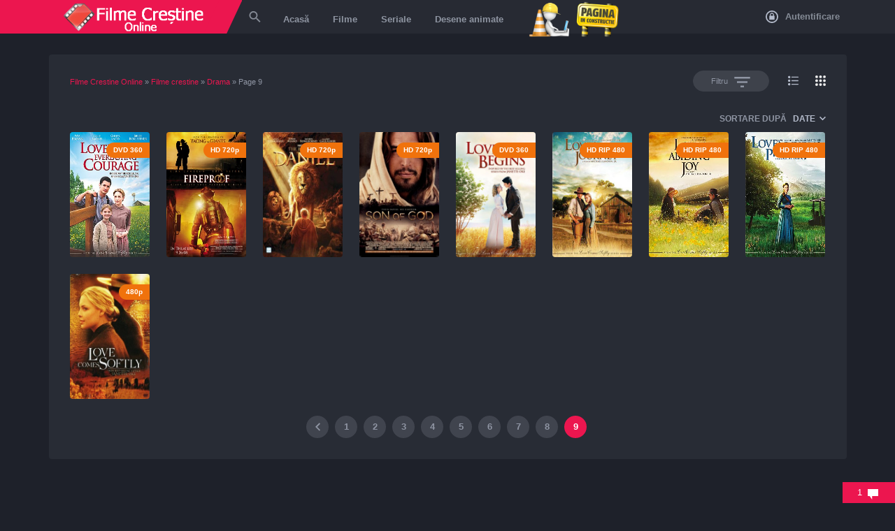

--- FILE ---
content_type: text/html; charset=utf-8
request_url: https://filmecrestineonline.com/filme-crestine/filme-de-drama/page/9/
body_size: 13500
content:
<!DOCTYPE html PUBLIC "-//W3C//DTD XHTML 1.0 Transitional//EN" "http://www.w3.org/TR/xhtml1/DTD/xhtml1-transitional.dtd">
<html xmlns="http://www.w3.org/1999/xhtml" xml:lang="ro" lang="ro">
<head>
    <title>filme crestine Drama » Page 9</title>
<meta name="charset" content="utf-8">
<meta name="title" content="filme crestine Drama » Page 9">
<meta name="description" content="O tanara familie lupta pentru o frontieră în partea de vest ce permite femeilor să lucreze într-un atelier de croitorie. În cazul în care situația economică se îmbunătățește, soția se îmbolnăvește și moare. Cu ajutorul părinților săi, tânărul văduv va trebui să învețe să facă față cu pierderea">
<meta name="keywords" content="Filme crestine, Filme crestine online , Filme crestine noi , Filme crestine subtitrate , Filme crestine gratuite, filme crestine Drama, Drama  ">
<meta name="generator" content="DataLife Engine (https://dle-news.ru)">
<link rel="canonical" href="https://filmecrestineonline.com/filme-crestine/filme-de-drama/page/9/">
<link rel="alternate" type="application/rss+xml" title=" RSS" href="https://filmecrestineonline.com/filme-crestine/filme-de-drama/rss.xml">
<link rel="alternate" type="application/rss+xml" title=" RSS Turbo" href="https://filmecrestineonline.com/filme-crestine/filme-de-drama/rssturbo.xml">
<link rel="alternate" type="application/rss+xml" title=" RSS Dzen" href="https://filmecrestineonline.com/filme-crestine/filme-de-drama/rssdzen.xml">
<link rel="search" type="application/opensearchdescription+xml" title="Filme Crestine Online HD" href="https://filmecrestineonline.com/index.php?do=opensearch">
<link rel="preconnect" href="https://filmecrestineonline.com/" fetchpriority="high">
<meta property="twitter:card" content="summary">
<meta property="twitter:title" content="filme crestine Drama » Page 9">
<meta property="twitter:description" content="O tanara familie lupta pentru o frontieră în partea de vest ce permite femeilor să lucreze într-un atelier de croitorie. În cazul în care situația economică se îmbunătățește, soția se îmbolnăvește și moare. Cu ajutorul părinților săi, tânărul văduv va trebui să învețe să facă față cu pierderea">
<meta property="og:type" content="article">
<meta property="og:site_name" content="Filme Crestine Online HD">
<meta property="og:title" content="filme crestine Drama » Page 9">
<meta property="og:description" content="O tanara familie lupta pentru o frontieră în partea de vest ce permite femeilor să lucreze într-un atelier de croitorie. În cazul în care situația economică se îmbunătățește, soția se îmbolnăvește și moare. Cu ajutorul părinților săi, tânărul văduv va trebui să învețe să facă față cu pierderea">
    <link rel="shortcut icon" href="/templates/FilmeCrestine_template/images/favicon.png" type="image/x-icon">
    <meta name="HandheldFriendly" content="True">
    <meta name="MobileOptimized" content="320">
    <meta name="viewport" content="width=device-width, height=device-height, initial-scale=1.0, user-scalable=0, minimum-scale=1.0, maximum-scale=1.0">
    <link rel="stylesheet" type="text/css" href="/templates/FilmeCrestine_template/css/style.css" />
    <link rel="stylesheet" type="text/css" href="/templates/FilmeCrestine_template/css/engine.css" />
    <link rel="stylesheet" type="text/css" href="/templates/FilmeCrestine_template/css/responsive.css" />

	<script type="text/javascript">
		function addLink() {
		var body_element = document.getElementsByTagName('body')[0];
		var selection;
		selection = window.getSelection();
		var pagelink = "<br><br /> &#160; -  Sursa: <a href='"+document.location.href+"'>"+document.location.href+"</a><br />© FilmeCrestineOnline.com"; 
		var copytext = selection + " <br> " + pagelink;
		var newdiv = document.createElement('div');
		newdiv.style.position='absolute';
		newdiv.style.left='-99999px';
		body_element.appendChild(newdiv);
		newdiv.innerHTML = copytext;
		selection.selectAllChildren(newdiv);
		window.setTimeout(function() {
		body_element.removeChild(newdiv);
		},0);
		}
		document.oncopy = addLink;
	</script>



	<script id="cid0020000338683004572" data-cfasync="false" async src="//st.chatango.com/js/gz/emb.js" style="width: 400px;height: 560px;">{"handle":"filmecrestine","arch":"js","styles":{"a":"ec164f","b":100,"c":"000000","d":"000000","k":"ec164f","l":"ec164f","m":"ec164f","p":"10","q":"ec164f","r":100,"pos":"br","cv":1,"cvfnt":"'Helvetica Neue', Helvetica, Arial, sans-serif, sans-serif","cvbg":"ec164f","cvw":75,"cvh":30,"cnrs":"0.35"}}</script>

	<!-- Google tag (gtag.js) -->
	<script async src="https://www.googletagmanager.com/gtag/js?id=G-V0RXNJ90BC"></script>
	<script>
	window.dataLayer = window.dataLayer || [];
	function gtag(){dataLayer.push(arguments);}
	gtag('js', new Date());

	gtag('config', 'G-V0RXNJ90BC');
	</script>

</head>

<body>

<div class="header fixed ignore-select">
	<div class="wrapper">
		<div class="logo">
			<a href="/">
				<span class="logo-body"><img src="/templates/FilmeCrestine_template/images/logo.png" class="icon-logo"></span>
			</a>
		</div>
		<svg class="icon icon-menu-toggle" viewBox="0 0 424 424"><path d="M35,89C15,89,0,74,0,54s15-36,35-36h353c20,0,36,16,36,36s-16,35-36,35H35z"></path><path d="M388,176c20,0,36,16,36,36s-16,35-36,35H35c-20,0-35-15-35-35s15-36,35-36H388z"></path><path d="M388,335c20,0,36,15,36,35s-16,36-36,36H35c-20,0-35-16-35-36s15-35,35-35H388z"></path></svg>
		<div class="menuHide transition">
			
			
			<div class="miniprofile">
			    <div class="module">
				    <div class="logbutton no_logged" onclick="openWindow('#loginWindow')">
					    <svg class="icon icon-lock" viewbox="0 0 19.58 19.58"><path d="M10,.21A9.79,9.79,0,1,0,19.79,10,9.8,9.8,0,0,0,10,.21Zm0,17.62A7.83,7.83,0,1,1,17.83,10,7.84,7.84,0,0,1,10,17.83Zm0,0" transform="translate(-0.21 -0.21)"></path><path d="M13.85,8.63a.66.66,0,0,0-.48-.2h-.23V7.07a3.05,3.05,0,0,0-.93-2.24,3.15,3.15,0,0,0-4.48,0,3.05,3.05,0,0,0-.93,2.24V8.43H6.57a.68.68,0,0,0-.68.68V14a.68.68,0,0,0,.68.68h6.8A.68.68,0,0,0,14,14V9.11A.66.66,0,0,0,13.85,8.63ZM8.15,7.07a1.81,1.81,0,0,1,3.1-1.28,1.75,1.75,0,0,1,.53,1.28V8.43H8.15Z" transform="translate(-0.21 -0.21)"></path></svg>
						Autentificare
					</div>
				</div>
			</div>
			
			<div class="menuBlock">
				<div class="menuSlide transition">
					<div class="search-form">
						<svg class="icon icon-search" viewbox="0 0 51.01 51.01"><path d="M58.21,53.83H55.9L55.09,53a19,19,0,1,0-2,2l.79.82v2.3L68.42,72.76l4.35-4.35Zm-17.5,0A13.13,13.13,0,1,1,53.83,40.71,13.11,13.11,0,0,1,40.71,53.83Z" transform="translate(-21.75 -21.75)"></path></svg>
						<div class="sForm">
							<form id="quicksearch" method="post">
								<input type="text" name="story" id="story" placeholder="Caută pe site..." autocomplete="off" autocorrect="off" autocapitalize="off" />
								<input type="hidden" name="do" value="search" /><input type="hidden" name="subaction" value="search" />
								<span></span>
							</form>
						</div>
					</div>
					<ul class="reset menu">
	<li><a href="/">Acasă</a></li>
	<li>
		<span>Filme</span>
		<div class="drop">
			<div class="drop-body">
				<ul class="reset mainul">
					<li><a href="/top100.html" class="movtop">Top 100</a> <a href="/filme-crestine">Toate filmele</a></li>
					<li><a href="/index.php?do=lastnews">Noutăți</a></li>

					<li class="lisort">
						<div>An:</div>
						<a href="/xfsearch/2023">2023</a>
						<a href="/xfsearch/2022">2022</a>
						<a href="/xfsearch/2021">2021</a>
						<a href="/xfsearch/2020">2020</a>
						<a href="/xfsearch/2019">2019</a>
						
					</li>
					<li class="lisort"> 
						<a href="/xfsearch/2018">2018</a>
						<a href="/xfsearch/2017">2017</a>
						<a href="/xfsearch/2016">2016</a>
						<a href="/xfsearch/2015">2015</a>
						<a href="/xfsearch/2014">2014</a>
						
					</li>

					<li class="lisort"> 
						<a href="/xfsearch/2013">2013</a>
						<a href="/xfsearch/2012">2012</a>
						<a href="/xfsearch/2011">2011</a>
						<a href="/xfsearch/2010">2010</a>
						<a href="/xfsearch/2009">2009</a>
						
					</li>

					<li class="lisort"> 
						<a href="/xfsearch/2008">2008</a>
						<a href="/xfsearch/2007">2007</a>
						<a href="/xfsearch/2006">2006</a>
						<a href="/xfsearch/2005">2005</a>
						<a href="/xfsearch/2004">2004</a>
						
					</li>

					<li class="lisort"> 
						<a href="/xfsearch/2003">2003</a>
						<a href="/xfsearch/2002">2002</a>
						<a href="/xfsearch/2001">2001</a>
						<a href="/xfsearch/2000">2000</a>
						<a href="/xfsearch/1999">1999</a>
					</li>

					<li class="lisort"> 
						<a href="/xfsearch/19">Mai vechi</a>
					</li>


				</ul>
				<ul class="reset">
					<li class="lisort"> <div>Gen:</div> </li>
					<li><a href="/filme-bazate-pe-o-poveste-adevarata">Bazat pe o poveste adevărată</a></li>
					<li><a href="/filme-pentru-familie">Familie</a></li>
					<li><a href="/filme-pentru-tineri">Tineri</a></li>
					<li><a href="/filme-de-drama/">Dramă</a></li>
					<li><a href="/filme-de-comedie">Comedie</a></li>
					<li><a href="/filme-de-craciun">Crăciun</a></li>
					<li><a href="/filme-de-paste">Paște</a></li>
					<li><a href="/filme-de-actiune">Acțiune</a></li>
					<li><a href="/filme-de-aventura">Aventură</a></li>
					<li><a href="/filme-din-biblie">Biblie</a></li>
                 	<li><a href="/filme-crestine-vechi">Vechi</a></li>
				</ul>


				

				<ul class="reset mainul">


					<li class="lisort"> 	
						<div>Calitate:</div>
						<a href="/xfsearch/FULL HD 1080">FULL HD 1080</a>
						<a href="/xfsearch/HD 720">HD 720</a>
					</li>
					<li class="lisort"> 
						<a href="/xfsearch/HD 720">HD 720</a>
						<a href="/xfsearch/DVD 480">HD RIP 480</a>
					</li>

					<li class="lisort">
						<div>Litera:</div>
						<a href="/catalog/a">A</a>
						<a href="/catalog/b">B</a>
						<a href="/catalog/c">C</a>
						<a href="/catalog/d">D</a>
						<a href="/catalog/e">E</a>
						<a href="/catalog/f">F</a>
						<a href="/catalog/g">G</a>
						<a href="/catalog/h">H</a>
						<a href="/catalog/i">I</a>
						
					</li>

					<li class="lisort">
						<a href="/catalog/j">J</a>
						<a href="/catalog/k">K</a>
						<a href="/catalog/l">L</a>
						<a href="/catalog/m">M</a>
						<a href="/catalog/n">N</a>
						<a href="/catalog/o">O</a>
						<a href="/catalog/p">P</a>
						<a href="/catalog/q">Q</a>
						<a href="/catalog/r">R</a>
						
					</li>

					<li class="lisort">
						<a href="/catalog/s">S</a>
						<a href="/catalog/t">T</a>
						<a href="/catalog/u">U</a>
						<a href="/catalog/v">V</a>
						<a href="/catalog/w">W</a>
						<a href="/catalog/x">X</a>
						<a href="/catalog/y">Y</a>
						<a href="/catalog/z">Z</a>
					</li>

				</ul>

				<!--
				<ul class="reset">
					<li><a href="#">Historique</a></li>
					<li><a href="#">Comédie</a></li>
					<li><a href="#">Court</a></li>
					<li><a href="#">Criminalité</a></li>
					<li><a href="#">Dessin animé</a></li>
					<li><a href="#">Aventure</a></li>
					<li><a href="#">Famille</a></li>
					<li><a href="#">Sports</a></li>
					<li><a href="#">Thriller</a></li>
					<li><a href="#">Horreur</a></li>
				</ul>
				-->
		
			</div>
		</div>
	</li>


	<li>
		<span>Seriale</span>
		<div class="drop">
			<div class="drop-body">
				<ul class="reset mainul">
					<li><a href="/seriale-crestine">Toate serialele</a></li>
					<li><a href="/the-collection-bible-1994-2002/">The Bible Collection (1994-2002)</a></li>
					<li><a href="/love-comes-softly-serial-jannete-oke/">Love Comes Softly - Jannete Oke</a></li>
					<li><a href="/the-bible-2013/">The Bible (2013)</a></li>
					<li><a href="/when-calls-the-heart-2014/">When Calls the Heart (2014-2018)</a></li>
					<li><a href="/a-d-the-bible-continues-2015/">A D The Bible Continues (2015)</a></li>
					<li><a href="/filme-crestine/god-is-not-dead/">God's Not Dead (2014-2023)</a></li>

				</ul>
				<!--
				<ul class="reset">
				<li><a href="/the-collection-bible-1994-2002/">The Bible Collection (1994-2002)</a></li>
		        <li><a href="/love-comes-softly-serial-jannete-oke/">Love Comes Softly - Jannete Oke</a></li>
                <li><a href="/the-bible-2013/">The Bible (2013)</a></li>
                <li><a href="/when-calls-the-heart-2014/">When Calls the Heart (2014-2018)</a></li>
                <li><a href="/a-d-the-bible-continues-2015/">A D The Bible Continues (2015)</a></li>
				</ul>
				-->
			</div>
		</div>
	</li>


<!--
<li>
	<span>Litera</span>
		<div class="drop">
			<div class="drop-body">
				
				<ul class="reset mainul">
					<li class="lisort">
						<a href="/catalog/a">A</a>
						<a href="/catalog/b">B</a>
						<a href="/catalog/c">C</a>
						<a href="/catalog/d">D</a>
						<a href="/catalog/e">E</a>
						<a href="/catalog/f">F</a>
						<a href="/catalog/g">G</a>
						<a href="/catalog/h">H</a>
						<a href="/catalog/i">I</a>
						
					</li>

					<li class="lisort">
						<a href="/catalog/j">J</a>
						<a href="/catalog/k">K</a>
						<a href="/catalog/l">L</a>
						<a href="/catalog/m">M</a>
						<a href="/catalog/n">N</a>
						<a href="/catalog/o">O</a>
						<a href="/catalog/p">P</a>
						<a href="/catalog/q">Q</a>
						<a href="/catalog/r">R</a>
						
					</li>

					<li class="lisort">
						<a href="/catalog/s">S</a>
						<a href="/catalog/t">T</a>
						<a href="/catalog/u">U</a>
						<a href="/catalog/v">V</a>
						<a href="/catalog/w">W</a>
						<a href="/catalog/x">X</a>
						<a href="/catalog/y">Y</a>
						<a href="/catalog/z">Z</a>
					</li>

				</ul>

			
			</div>
		</div>
	</li>
	-->


	<li class="relative">
		<span>Desene animate</span>
		<div class="drop">
			<div class="drop-body">
				<ul class="reset">
					<li><a href="/desene-animate-crestine">Toate desenele animate</a></li>
					<li><a href="#">Romanești</a></li>
					<li><a href="#">Străine</a></li>
				</ul>
			</div>
		</div>
	</li>

	<li class="relative">
		<span><img height="55" src="/templates/FilmeCrestine_template/images/c1_60.png"></span>
	</li>


</ul>
				</div>
			</div>
		</div>
		<div class="overlayMenu"></div>
		<span class="toggleMenu"></span>
		

<div class="popupWindow" id="loginWindow">
	<div class="contentWindow">
		<form method="post" id="loginform2">
			<div class="headWindow">
				<svg class="icon icon-close" viewbox="0 0 220.176 220.176">
					<path d="M131.577,110.084l84.176-84.146c5.897-5.928,5.897-15.565,0-21.492 c-5.928-5.928-15.595-5.928-21.492,0l-84.176,84.146L25.938,4.446c-5.928-5.928-15.565-5.928-21.492,0s-5.928,15.565,0,21.492 l84.146,84.146L4.446,194.26c-5.928,5.897-5.928,15.565,0,21.492c5.928,5.897,15.565,5.897,21.492,0l84.146-84.176l84.176,84.176 c5.897,5.897,15.565,5.897,21.492,0c5.897-5.928,5.897-15.595,0-21.492L131.577,110.084z"></path>
				</svg>
				<div class="titleWindow">Conexiune</div>
				<p>Introduceți numele de utilizator și parola sau conectați-vă prin intermediul rețelei sociale.</p>
			</div>
			<div class="bodyWindow">
				<div class="fieldWindow">
					<input type="text" name="login_name" class="textWindow" placeholder="Porecla" />
				</div>
				<div class="fieldWindow">
					<input type="password" name="login_password" class="textWindow" placeholder="Parola" />
					<a href="https://filmecrestineonline.com/index.php?do=lostpassword" class="sublinkFieldWindow">Ai uitat parola?</a>
				</div>
				<div class="fieldWindow marginField">
					<input type="submit" class="roundbutton roundRed submit" value="Intră" />
					<label for="login_not_save" class="remember"><input type="checkbox" name="login_not_save" id="login_not_save" value="1" /> Nu păstrați sesiunea</label>
					<div class="clr"></div>
				</div>
				Pas encore inscrit?&nbsp;&nbsp;&nbsp;&nbsp;<a href="https://filmecrestineonline.com/index.php?do=register">Înscrie-te!</a>
			</div>
			<div class="footerWindow">
				<p>Conectați-vă prin intermediul rețelelor sociale</p>
				<div class="lb-soc">
				    <a href="https://oauth.vk.com/authorize?client_id=5727419&amp;redirect_uri=https%3A%2F%2Ffilmecrestineonline.com%2Findex.php%3Fdo%3Dauth-social%26provider%3Dvk&amp;scope=offline%2Cemail&amp;state=f117aafe7a5dbba3cdc483937979713e&amp;response_type=code&amp;v=5.90" target="_blank"><img src="/templates/FilmeCrestine_template/images/social/vk.png" /></a>
					<a href="" target="_blank"><img src="/templates/FilmeCrestine_template/images/social/ok.png" /></a>
					<a href="https://www.facebook.com/dialog/oauth?client_id=724832884231655&amp;redirect_uri=https%3A%2F%2Ffilmecrestineonline.com%2Findex.php%3Fdo%3Dauth-social%26provider%3Dfc&amp;scope=public_profile%2Cemail&amp;display=popup&amp;state=f117aafe7a5dbba3cdc483937979713e&amp;response_type=code" target="_blank"><img src="/templates/FilmeCrestine_template/images/social/fb.png" /></a>
					<a href="" target="_blank"><img src="/templates/FilmeCrestine_template/images/social/mail.png" /></a>
					<a href="https://accounts.google.com/o/oauth2/auth?client_id=818282013936&amp;redirect_uri=https%3A%2F%2Ffilmecrestineonline.com%2Findex.php%3Fdo%3Dauth-social%26provider%3Dgoogle&amp;scope=https%3A%2F%2Fwww.googleapis.com%2Fauth%2Fuserinfo.email+https%3A%2F%2Fwww.googleapis.com%2Fauth%2Fuserinfo.profile&amp;state=f117aafe7a5dbba3cdc483937979713e&amp;response_type=code" target="_blank"><img src="/templates/FilmeCrestine_template/images/social/google.png" /></a>
					<a href="" target="_blank"><img src="/templates/FilmeCrestine_template/images/social/yandex.png" /></a>
				</div>
			</div>
			<input type="hidden" name="login" id="login" value="submit" />
		</form>
	</div>
	<div class="overlayWindow"></div>
</div>

	</div>
</div>
<div class="headerFix"></div>



<div class="wrapper">
	<div class="pageContent ">
		
		
	    
		
		
		<div class="speedbar">
			<a href="https://filmecrestineonline.com/">Filme Crestine Online</a> » <a href="https://filmecrestineonline.com/filme-crestine/">Filme crestine</a> » <a href="https://filmecrestineonline.com/filme-crestine/filme-de-drama/">Drama</a> » Page 9
			<ul class="reset list_toggle" id="grid-select">
	<li data-type="listItem">
		<svg class="icon icon-menu-list" viewbox="0 0 490 490"><path d="M490,244.95c0,12.6-10.2,22.9-22.9,22.9H180.6c-12.6,0-22.9-10.2-22.9-22.9c0-12.6,10.2-22.9,22.9-22.9h286.5C479.8,222.05,490,232.35,490,244.95z M55.4,189.55c-30.6,0-55.4,24.8-55.4,55.4s24.8,55.4,55.4,55.4s55.4-24.8,55.4-55.4S86,189.55,55.4,189.55z M467.1,53.95H180.6c-12.6,0-22.9,10.2-22.9,22.9c0,12.6,10.2,22.9,22.9,22.9h286.5c12.6,0,22.9-10.2,22.9-22.9S479.8,53.95,467.1,53.95z M55.4,21.45C24.8,21.45,0,46.25,0,76.85s24.8,55.4,55.4,55.4s55.4-24.8,55.4-55.4S86,21.45,55.4,21.45z M467.1,390.25H180.6c-12.6,0-22.9,10.2-22.9,22.9c0,12.6,10.2,22.9,22.9,22.9h286.5c12.6,0,22.9-10.2,22.9-22.9S479.8,390.25,467.1,390.25z M55.4,357.75c-30.6,0-55.4,24.8-55.4,55.4s24.8,55.4,55.4,55.4s55.4-24.8,55.4-55.4C110.8,382.45,86,357.75,55.4,357.75z"></path></svg>
	</li>
	<li data-type="gridItem" class="active">
		<svg class="icon icon-menu-grid" viewbox="0 0 43.2 43.2"><path d="M189.2,216.6a5.6,5.6,0,1,1-5.6-5.6,5.6,5.6,0,0,1,5.6,5.6Zm0,0" transform="translate(-178 -179)"></path><path d="M205.2,216.6a5.6,5.6,0,1,1-5.6-5.6,5.6,5.6,0,0,1,5.6,5.6Zm0,0" transform="translate(-178 -179)"></path><path d="M221.2,216.6a5.6,5.6,0,1,1-5.6-5.6,5.6,5.6,0,0,1,5.6,5.6Zm0,0" transform="translate(-178 -179)"></path><path d="M189.2,200.6a5.6,5.6,0,1,1-5.6-5.6,5.6,5.6,0,0,1,5.6,5.6Zm0,0" transform="translate(-178 -179)"></path><path d="M205.2,200.6a5.6,5.6,0,1,1-5.6-5.6,5.6,5.6,0,0,1,5.6,5.6Zm0,0" transform="translate(-178 -179)"></path><path d="M221.2,200.6a5.6,5.6,0,1,1-5.6-5.6,5.6,5.6,0,0,1,5.6,5.6Zm0,0" transform="translate(-178 -179)"></path><path d="M189.2,184.6a5.6,5.6,0,1,1-5.6-5.6,5.6,5.6,0,0,1,5.6,5.6Zm0,0" transform="translate(-178 -179)"></path><path d="M205.2,184.6a5.6,5.6,0,1,1-5.6-5.6,5.6,5.6,0,0,1,5.6,5.6Zm0,0" transform="translate(-178 -179)"></path><path d="M221.2,184.6a5.6,5.6,0,1,1-5.6-5.6,5.6,5.6,0,0,1,5.6,5.6Zm0,0" transform="translate(-178 -179)"></path></svg>
	</li>
</ul>
<div class="roundbutton roundGray roundBorder filterButton">Filtru <svg class="icon icon-filter" viewBox="0 0 55 36.67"><path d="M41.89,66.33H54.11V60.22H41.89ZM20.5,29.67v6.11h55V29.67Zm9.17,21.39H66.33V44.94H29.67Z" transform="translate(-20.5 -29.67)"></path></svg></div>
			<div class="clr"></div>
		</div>
		
		
		
<div class="absFilter"><div class="filterBox">
    <form id="searchform"  action="">
		<div class="filterRow">
			<div class="filterLabel">
				<input type="text" class="search" name="l.title" placeholder="Căutare după titlu" value="" autocomplete="off" />
			</div>
			<div class="clr"></div>
		</div>
		<div class="filterRow">
			<div class="filterLabel labelFloat">
				<label for="min_year">Anul lansării</label><br />
				<div class="inputs">
					<input type="text" name="from-year" id="min_year" value="1960" autocomplete="off" /> - <input type="text" name="to-year" value="2023" autocomplete="off" />
				</div>
				<div id="sliderYear" class="sliderRange"></div>
			</div>
			<div class="filterLabel labelFloat">
				<label for="min_kp">După evaluarea filmului</label><br />
				<div class="inputs">
					<input type="text" name="from-kp" id="min_kp" value="0" autocomplete="off" />-<input type="text" name="to-kp" value="10" autocomplete="off" />
				</div>
				<div id="sliderIMDb" class="sliderRange"></div>
			</div>
			<div class="clr"></div>
		</div>
		<div class="filterRow">
			<div class="filterLabel labelFloat">
				<div class="filterOptions ignore-select">
					<label class="label">
					    <svg class="icon icon-menu-horizontal" viewBox="0 0 19.58 4.8"><circle cx="2.4" cy="2.4" r="2.4"></circle><circle cx="9.79" cy="2.4" r="2.4"></circle><circle cx="17.18" cy="2.4" r="2.4"></circle></svg></svg> 
					    Alege un gen
					</label>
					<div class="any">Gen</div>
					<div class="selected"></div>
					<div class="optionSet">
						<svg class="icon close" viewBox="0 0 220.18 220.18"><path d="M131.577,110.084l84.176-84.146c5.897-5.928,5.897-15.565,0-21.492 c-5.928-5.928-15.595-5.928-21.492,0l-84.176,84.146L25.938,4.446c-5.928-5.928-15.565-5.928-21.492,0s-5.928,15.565,0,21.492 l84.146,84.146L4.446,194.26c-5.928,5.897-5.928,15.565,0,21.492c5.928,5.897,15.565,5.897,21.492,0l84.146-84.176l84.176,84.176 c5.897,5.897,15.565,5.897,21.492,0c5.897-5.928,5.897-15.595,0-21.492L131.577,110.084z"></path></svg>
						<div class="optionBody">
							<div class="optionOverflow">
								<ul class="reset">
								    <li><label for="genre_1" data-icon="icon-close"><input type="checkbox" name="cat" value="1" id="genre_1" /> Bazat pe o poveste adevărată</label></li>
								    <li><label for="genre_2" data-icon="icon-close"><input type="checkbox" name="cat" value="2" id="genre_2" /> Familie</label></li>
								    <li><label for="genre_3" data-icon="icon-close"><input type="checkbox" name="cat" value="3" id="genre_3" /> Tineri</label></li>
								    <li><label for="genre_4" data-icon="icon-close"><input type="checkbox" name="cat" value="4" id="genre_4" /> Dramă</label></li>
								    
								</ul>
								<ul class="reset">
									<li><label for="genre_5" data-icon="icon-close"><input type="checkbox" name="cat" value="5" id="genre_5" /> Comedie</label></li>
								    <li><label for="genre_11" data-icon="icon-close"><input type="checkbox" name="cat" value="11" id="genre_11" /> Crăciun</label></li>
								    <li><label for="genre_12" data-icon="icon-close"><input type="checkbox" name="cat" value="12" id="genre_12" /> Paște</label></li>
								    <li><label for="genre_13" data-icon="icon-close"><input type="checkbox" name="cat" value="13" id="genre_13" /> Acțiune</label></li>
								    
								</ul>
								<ul class="reset">
									<li><label for="genre_14" data-icon="icon-close"><input type="checkbox" name="cat" value="14" id="genre_14" /> Aventură</label></li> 
								    <li><label for="genre_21" data-icon="icon-close"><input type="checkbox" name="cat" value="21" id="genre_21" /> Biblie</label></li>
								    <li><label for="genre_22" data-icon="icon-close"><input type="checkbox" name="cat" value="22" id="genre_22" /> Vechi</label></li>
								</ul>
							</div>
						</div>
					</div>
				</div>
			</div>
			<div class="filterLabel labelFloat">
				<div class="filterOptions ignore-select">
					<label class="label">
					    <svg class="icon icon-menu-horizontal" viewBox="0 0 19.58 4.8"><circle cx="2.4" cy="2.4" r="2.4"></circle><circle cx="9.79" cy="2.4" r="2.4"></circle><circle cx="17.18" cy="2.4" r="2.4"></circle></svg></svg> 
					    Alege țara
					</label>
					<div class="any">Țara</div>
					<div class="selected"></div>
					<div class="optionSet">
						<svg class="icon close" viewBox="0 0 220.18 220.18"><path d="M131.577,110.084l84.176-84.146c5.897-5.928,5.897-15.565,0-21.492 c-5.928-5.928-15.595-5.928-21.492,0l-84.176,84.146L25.938,4.446c-5.928-5.928-15.565-5.928-21.492,0s-5.928,15.565,0,21.492 l84.146,84.146L4.446,194.26c-5.928,5.897-5.928,15.565,0,21.492c5.928,5.897,15.565,5.897,21.492,0l84.146-84.176l84.176,84.176 c5.897,5.897,15.565,5.897,21.492,0c5.897-5.928,5.897-15.595,0-21.492L131.577,110.084z"></path></svg>
						<div class="optionBody">
							<div class="optionOverflow">
								<ul class="reset">
								    <li><label for="country_romania" data-icon="icon-close"><input type="checkbox" name="country" value="Romania" id="country_RO" /> Romania</label></li>
								  	<li><label for="country_eeuu" data-icon="icon-close"><input type="checkbox" name="country" value="EEUU" id="country_EEUU" /> EEUU</label></li>
								    <li><label for="country_uk" data-icon="icon-close"><input type="checkbox" name="country" value="UK" id="country_UK" /> UK</label></li>
								</ul>
								<ul class="reset">
								    <li><label for="country_eeuu" data-icon="icon-close"><input type="checkbox" name="country" value="EEUU" id="country_EEUU" /> EEUU</label></li>
								    <li><label for="country_uk" data-icon="icon-close"><input type="checkbox" name="country" value="UK" id="country_UK" /> UK</label></li>
								</ul>
								<ul class="reset">
								  	<li><label for="country_eeuu" data-icon="icon-close"><input type="checkbox" name="country" value="EEUU" id="country_EEUU" /> EEUU</label></li>
								    <li><label for="country_uk" data-icon="icon-close"><input type="checkbox" name="country" value="UK" id="country_UK" /> UK</label></li>

								</ul>
								<ul class="reset">
								    <li><label for="country_eeuu" data-icon="icon-close"><input type="checkbox" name="country" value="EEUU" id="country_EEUU" /> EEUU</label></li>
								    <li><label for="country_uk" data-icon="icon-close"><input type="checkbox" name="country" value="UK" id="country_UK" /> UK</label></li>
								</ul>
							</div>
						</div>
					</div>
				</div>
			</div>
			<div class="clr"></div>
		</div>
		<div class="filterRow">
			<div class="filterLabel labelFloat">
				<div class="filterOptions ignore-select">
					<label class="label">
					    <svg class="icon icon-menu-horizontal" viewBox="0 0 19.58 4.8"><circle cx="2.4" cy="2.4" r="2.4"></circle><circle cx="9.79" cy="2.4" r="2.4"></circle><circle cx="17.18" cy="2.4" r="2.4"></circle></svg>
						Alege calitatea
					</label>
					<div class="any">Calitate</div>
					<div class="selected"></div>
					<div class="optionSet">
						<svg class="icon close" viewBox="0 0 220.18 220.18"><path d="M131.577,110.084l84.176-84.146c5.897-5.928,5.897-15.565,0-21.492 c-5.928-5.928-15.595-5.928-21.492,0l-84.176,84.146L25.938,4.446c-5.928-5.928-15.565-5.928-21.492,0s-5.928,15.565,0,21.492 l84.146,84.146L4.446,194.26c-5.928,5.897-5.928,15.565,0,21.492c5.928,5.897,15.565,5.897,21.492,0l84.146-84.176l84.176,84.176 c5.897,5.897,15.565,5.897,21.492,0c5.897-5.928,5.897-15.595,0-21.492L131.577,110.084z"></path></svg>
						<div class="optionBody">
							<ul class="reset">
							    <li><label for="quality_hd_1080" data-icon="icon-close"><input type="checkbox" name="quality" value="FULL HD 1080" id="quality_hd_1080" /> FULL HD 1080</label></li>
							</ul>
							<ul class="reset">
							    <li><label for="quality_hd_720" data-icon="icon-close"><input type="checkbox" name="quality" value="HD 720" id="quality_hd_720" /> HD 720</label></li>
							</ul>
							<ul class="reset">
							    <li><label for="quality_ts_480" data-icon="icon-close"><input type="checkbox" name="quality" value="HD RIP 480" id="quality_ts_480" /> HD RIP 480</label></li>
							</ul>
							<ul class="reset">
							    <li><label for="quality_cam_480" data-icon="icon-close"><input type="checkbox" name="quality" value="DVD 360" id="quality_cam_480" />  DVD 360</label></li>
							</ul>
						</div>
					</div>
				</div>
			</div>
			<div class="filterLabel labelFloat">
				<div class="minLabel">
					<label>Sortare</label>
					<select name="order" id="order" style="width: 100px">
						<option selected="selected" value="desc">Descrescător</option>
						<option value="asc">Crescător</option>
					</select>
				</div>
				<div class="minLabel">
					<label>Filtrează după</label>
					<select name="order_by" id="sortby" style="width: 132px">
					    <option checked value="date">Dată</option>
					    <option value="rating">Notă</option>
					    <option value="news_read">Vizualizări</option>
					    <option value="comm_num">Comentarii</option>
					    <option value="title">Titlu</option>
					</select>
				</div>
				<div class="minLabel">
					<input type="submit" data-fieldsearch="submit" class="roundbutton roundRed ffb" value="Căută" />
					<input type="reset" data-fieldsearch="reset" class="roundbutton roundGray roundBorder" value="Resetează" />
				</div>
			</div>
			<div class="clr"></div>
		</div>
	</form>
</div></div>

		
		<form name="news_set_sort" id="news_set_sort" method="post"><ul class="sort"><li class="asc"><a href="#" onclick="dle_change_sort('date','asc'); return false;">date</a></li><li><a href="#" onclick="dle_change_sort('rating','desc'); return false;">rating</a></li><li><a href="#" onclick="dle_change_sort('news_read','desc'); return false;">read</a></li><li><a href="#" onclick="dle_change_sort('comm_num','desc'); return false;">comments</a></li><li><a href="#" onclick="dle_change_sort('title','desc'); return false;">title</a></li></ul><input type="hidden" name="dlenewssortby" id="dlenewssortby" value="date" />
<input type="hidden" name="dledirection" id="dledirection" value="DESC" />
<input type="hidden" name="set_new_sort" id="set_new_sort" value="dle_sort_cat_4" />
<input type="hidden" name="set_direction_sort" id="set_direction_sort" value="dle_direction_cat_4" />
</form>
		
		
		<div class="clr"></div>
		
		
		<div class="moviesList gridItem" id="grid">
			<div class="shortItem">
	<div class="itemBody">
		<div class="poster item-flip">
			<img src="/uploads/images/Loves-Everlasting-Courage-2011-(www.FilmeCrestineOnline.com).jpg" alt="10 - Love’s Everlasting Courage (2011) subtitrat in limba romana" />
			<div class="overlay"><div class="overlay-bg"><svg class="icon icon-play-circle" viewBox="0 0 121.84 121.84"><circle class="cls-1" cx="60.92" cy="60.92" r="59.42"/><circle class="cls-2" cx="60.92" cy="60.92" r="53.14"/><path class="cls-3" d="M262.61,217.8l34.08,19.38-34.08,19.38V217.8m-2.6-4.27v47.3l41.59-23.65L260,213.53Z" transform="translate(-213.27 -176.26)"/></svg></div></div>
		    <div class="shortEps">DVD 360</div>
		</div>
		
		<div class="info" onclick="openMovie($(this))">
			<div class="title">10 - Love’s Everlasting Courage (2011) subtitrat in limba romana</div>
			<div class="bottom">
				<div class="bottom-top">
					
					<span><a href="#"><a href="https://filmecrestineonline.com/xfsearch/year/2011/">2011</a></a></span>
				</div>
				<a href="https://filmecrestineonline.com/seriale-crestine/22-10-loves-everlasting-courage-2011-subtitrat-in-limba-romana.html" class="roundbutton roundRed fullWidth">
					Detalii <svg class="icon icon-arrow-right" viewbox="0 0 37.07 60"><polygon points="7.08 0 0 7.08 22.93 30 0 52.92 7.08 60 37.08 30 7.08 0"></polygon></svg>
				</a>
			</div>
		</div>
		<div class="itemInfo">
			<div class="rightInfo">
				<div class="quality">DVD 360</div>
				<div class="date">
					<svg class="icon icon-time" viewbox="0 0 19.58 19.58"><path d="M13.32,12.14l-2.63-1.49V5.21a.72.72,0,0,0-1.43,0v5.88a.7.7,0,0,0,0,.07v.07l0,.06,0,.07,0,.06,0,.06,0,.05,0,0,.05,0,.06,0,0,0,3,1.7a.72.72,0,0,0,.71-1.25Z" transform="translate(-0.21 -0.21)"></path><path d="M10,.21A9.79,9.79,0,1,0,19.79,10,9.8,9.8,0,0,0,10,.21Zm.62,18V16.78H9.38v1.43a8.25,8.25,0,0,1-7.53-7H3.33V9.92H1.77A8.24,8.24,0,0,1,9.38,1.79V3.22h1.25V1.79a8.24,8.24,0,0,1,7.61,8.13H16.75v1.25h1.4A8.25,8.25,0,0,1,10.62,18.21Z" transform="translate(-0.21 -0.21)"></path></svg>
					Oct 16 2014
				</div>
				<div class="date">
					<svg class="icon icon-time" viewbox="0 0 19.58 19.58"><path d="M13.32,12.14l-2.63-1.49V5.21a.72.72,0,0,0-1.43,0v5.88a.7.7,0,0,0,0,.07v.07l0,.06,0,.07,0,.06,0,.06,0,.05,0,0,.05,0,.06,0,0,0,3,1.7a.72.72,0,0,0,.71-1.25Z" transform="translate(-0.21 -0.21)"></path><path d="M10,.21A9.79,9.79,0,1,0,19.79,10,9.8,9.8,0,0,0,10,.21Zm.62,18V16.78H9.38v1.43a8.25,8.25,0,0,1-7.53-7H3.33V9.92H1.77A8.24,8.24,0,0,1,9.38,1.79V3.22h1.25V1.79a8.24,8.24,0,0,1,7.61,8.13H16.75v1.25h1.4A8.25,8.25,0,0,1,10.62,18.21Z" transform="translate(-0.21 -0.21)"></path></svg>
					49 603
				</div>
				<div class="statusLive">În curs</div>
				
			</div>
			<div class="leftInfo">
				<div class="title"><a href="https://filmecrestineonline.com/seriale-crestine/22-10-loves-everlasting-courage-2011-subtitrat-in-limba-romana.html" title="10 - Love’s Everlasting Courage (2011) subtitrat in limba romana">10 - Love’s Everlasting Courage (2011) subtitrat in limba romana</a></div>
				<ul class="reset">
					<li class="label">Durată:</li> <li class="red">89 min</li>
					<li class="label">An:</li> <li><a href="https://filmecrestineonline.com/xfsearch/year/2011/">2011</a></li>
					<li class="label">Gen:</li> <li><a href="https://filmecrestineonline.com/seriale-crestine/">Seriale crestine</a> / <a href="https://filmecrestineonline.com/seriale-crestine/love-comes-softly-serial-jannete-oke/">Love Comes Softly - Jannete Oke </a> / <a href="https://filmecrestineonline.com/filme-crestine/">Filme crestine</a> / <a href="https://filmecrestineonline.com/filme-crestine/filme-de-drama/">Drama</a> / <a href="https://filmecrestineonline.com/filme-crestine/filme-pentru-familie/">Familie</a> / <a href="https://filmecrestineonline.com/filme-crestine/filme-western/">Western</a></li>
					<li class="label">Actori:</li> <li>Wes Brown, Cheryl Ladd, Bruce Boxleitner, Julie Mond, Morgan Lily, Willow Geer, Tyler Jacob Moore, Kirk B.R. Woller, James Eckhouse, Courtney Marmo</li>
				</ul>
				<div class="shortStory">O tanara familie lupta pentru o frontieră în partea de vest ce permite femeilor să lucreze într-un atelier de croitorie. În cazul în care situația economică se îmbunătățește, soția se îmbolnăvește și </div>
			</div>
			<div class="bottomInfo">
				<a href="https://filmecrestineonline.com/seriale-crestine/22-10-loves-everlasting-courage-2011-subtitrat-in-limba-romana.html" class="slink roundbutton roundRed roundWidth">
					Detalii <svg class="icon icon-play" viewbox="0 0 19.58 19.58"><path d="M10,.21A9.79,9.79,0,1,0,19.79,10,9.79,9.79,0,0,0,10,.21Zm4.69,10.58-5.84,4A1,1,0,0,1,7.35,14V6a1,1,0,0,1,1.5-.79l5.84,4a1,1,0,0,1,0,1.57Zm0,0" transform="translate(-0.21 -0.21)"></path></svg>
				</a>
				<span class="roundbutton roundGray roundBorder showTrailer">
					Trailer <svg class="icon icon-trailer" viewbox="0 0 19.58 19.58"><path d="M19.47,7.11a13.3,13.3,0,0,0-.23-1.59,2.51,2.51,0,0,0-.75-1.33,2.3,2.3,0,0,0-1.34-.63A70.53,70.53,0,0,0,9.9,3.29a70.53,70.53,0,0,0-7.24.27,2.27,2.27,0,0,0-1.34.63A2.51,2.51,0,0,0,.57,5.51,11.91,11.91,0,0,0,.33,7.11C.28,7.7.25,8.19.24,8.58s0,.93,0,1.62,0,1.23,0,1.62,0,.88.09,1.47a13.34,13.34,0,0,0,.23,1.59,2.51,2.51,0,0,0,.75,1.33,2.3,2.3,0,0,0,1.34.63,70.9,70.9,0,0,0,7.24.27,70.9,70.9,0,0,0,7.24-.27,2.28,2.28,0,0,0,1.34-.63,2.53,2.53,0,0,0,.75-1.33,11.86,11.86,0,0,0,.24-1.59q.08-.89.09-1.47t0-1.62q0-1,0-1.62t-.09-1.47Zm-5.75,3.67L8.19,14.23a.61.61,0,0,1-.37.11.74.74,0,0,1-.33-.09.64.64,0,0,1-.36-.6V6.74a.64.64,0,0,1,.36-.6.65.65,0,0,1,.7,0l5.53,3.45a.69.69,0,0,1,0,1.17Zm0,0" transform="translate(-0.23 -3.29)"></path></svg>
				</span>
			</div>
			<div class="icons">
				
				
			</div>
		</div>
	</div>
</div><div class="shortItem">
	<div class="itemBody">
		<div class="poster item-flip">
			<img src="/uploads/images/Fireproof-2008-(www.FilmeCrestineOnline.com).jpg" alt="Fireproof (2008) subtitrat in limba romana" />
			<div class="overlay"><div class="overlay-bg"><svg class="icon icon-play-circle" viewBox="0 0 121.84 121.84"><circle class="cls-1" cx="60.92" cy="60.92" r="59.42"/><circle class="cls-2" cx="60.92" cy="60.92" r="53.14"/><path class="cls-3" d="M262.61,217.8l34.08,19.38-34.08,19.38V217.8m-2.6-4.27v47.3l41.59-23.65L260,213.53Z" transform="translate(-213.27 -176.26)"/></svg></div></div>
		    <div class="shortEps">HD 720p</div>
		</div>
		
		<div class="info" onclick="openMovie($(this))">
			<div class="title">Fireproof (2008) subtitrat in limba romana</div>
			<div class="bottom">
				<div class="bottom-top">
					
					<span><a href="#"><a href="https://filmecrestineonline.com/xfsearch/year/2008/">2008</a></a></span>
				</div>
				<a href="https://filmecrestineonline.com/filme-crestine/19-fireproof-2008-subtitrat-in-limba-romana-hd-720p.html" class="roundbutton roundRed fullWidth">
					Detalii <svg class="icon icon-arrow-right" viewbox="0 0 37.07 60"><polygon points="7.08 0 0 7.08 22.93 30 0 52.92 7.08 60 37.08 30 7.08 0"></polygon></svg>
				</a>
			</div>
		</div>
		<div class="itemInfo">
			<div class="rightInfo">
				<div class="quality">HD 720p</div>
				<div class="date">
					<svg class="icon icon-time" viewbox="0 0 19.58 19.58"><path d="M13.32,12.14l-2.63-1.49V5.21a.72.72,0,0,0-1.43,0v5.88a.7.7,0,0,0,0,.07v.07l0,.06,0,.07,0,.06,0,.06,0,.05,0,0,.05,0,.06,0,0,0,3,1.7a.72.72,0,0,0,.71-1.25Z" transform="translate(-0.21 -0.21)"></path><path d="M10,.21A9.79,9.79,0,1,0,19.79,10,9.8,9.8,0,0,0,10,.21Zm.62,18V16.78H9.38v1.43a8.25,8.25,0,0,1-7.53-7H3.33V9.92H1.77A8.24,8.24,0,0,1,9.38,1.79V3.22h1.25V1.79a8.24,8.24,0,0,1,7.61,8.13H16.75v1.25h1.4A8.25,8.25,0,0,1,10.62,18.21Z" transform="translate(-0.21 -0.21)"></path></svg>
					Oct 16 2014
				</div>
				<div class="date">
					<svg class="icon icon-time" viewbox="0 0 19.58 19.58"><path d="M13.32,12.14l-2.63-1.49V5.21a.72.72,0,0,0-1.43,0v5.88a.7.7,0,0,0,0,.07v.07l0,.06,0,.07,0,.06,0,.06,0,.05,0,0,.05,0,.06,0,0,0,3,1.7a.72.72,0,0,0,.71-1.25Z" transform="translate(-0.21 -0.21)"></path><path d="M10,.21A9.79,9.79,0,1,0,19.79,10,9.8,9.8,0,0,0,10,.21Zm.62,18V16.78H9.38v1.43a8.25,8.25,0,0,1-7.53-7H3.33V9.92H1.77A8.24,8.24,0,0,1,9.38,1.79V3.22h1.25V1.79a8.24,8.24,0,0,1,7.61,8.13H16.75v1.25h1.4A8.25,8.25,0,0,1,10.62,18.21Z" transform="translate(-0.21 -0.21)"></path></svg>
					96 962
				</div>
				
				
			</div>
			<div class="leftInfo">
				<div class="title"><a href="https://filmecrestineonline.com/filme-crestine/19-fireproof-2008-subtitrat-in-limba-romana-hd-720p.html" title="Fireproof (2008) subtitrat in limba romana">Fireproof (2008) subtitrat in limba romana</a></div>
				<ul class="reset">
					<li class="label">Durată:</li> <li class="red">122 min.</li>
					<li class="label">An:</li> <li><a href="https://filmecrestineonline.com/xfsearch/year/2008/">2008</a></li>
					<li class="label">Gen:</li> <li><a href="https://filmecrestineonline.com/filme-crestine/">Filme crestine</a> / <a href="https://filmecrestineonline.com/filme-crestine/filme-de-drama/">Drama</a> / <a href="https://filmecrestineonline.com/filme-crestine/filme-pentru-familie/">Familie</a> / <a href="https://filmecrestineonline.com/filme-crestine/filme-romantice/"> Romantic</a></li>
					<li class="label">Actori:</li> <li>Kirk Cameron, Erin Bethea, Ken Bevel, Alex Kendrick, Bailey Cave, Harris Malcom, Jason McLeod, Phyllis Malcom</li>
				</ul>
				<div class="shortStory">Un pompier tânăr care, după o acțiune curajoasă devine un erou pentru întregul oraș, trecând însă o gravă criză conjugală ... Creatorii de &quot;Facing Giants&quot; -un film despre fotbal și valorile </div>
			</div>
			<div class="bottomInfo">
				<a href="https://filmecrestineonline.com/filme-crestine/19-fireproof-2008-subtitrat-in-limba-romana-hd-720p.html" class="slink roundbutton roundRed roundWidth">
					Detalii <svg class="icon icon-play" viewbox="0 0 19.58 19.58"><path d="M10,.21A9.79,9.79,0,1,0,19.79,10,9.79,9.79,0,0,0,10,.21Zm4.69,10.58-5.84,4A1,1,0,0,1,7.35,14V6a1,1,0,0,1,1.5-.79l5.84,4a1,1,0,0,1,0,1.57Zm0,0" transform="translate(-0.21 -0.21)"></path></svg>
				</a>
				<span class="roundbutton roundGray roundBorder showTrailer">
					Trailer <svg class="icon icon-trailer" viewbox="0 0 19.58 19.58"><path d="M19.47,7.11a13.3,13.3,0,0,0-.23-1.59,2.51,2.51,0,0,0-.75-1.33,2.3,2.3,0,0,0-1.34-.63A70.53,70.53,0,0,0,9.9,3.29a70.53,70.53,0,0,0-7.24.27,2.27,2.27,0,0,0-1.34.63A2.51,2.51,0,0,0,.57,5.51,11.91,11.91,0,0,0,.33,7.11C.28,7.7.25,8.19.24,8.58s0,.93,0,1.62,0,1.23,0,1.62,0,.88.09,1.47a13.34,13.34,0,0,0,.23,1.59,2.51,2.51,0,0,0,.75,1.33,2.3,2.3,0,0,0,1.34.63,70.9,70.9,0,0,0,7.24.27,70.9,70.9,0,0,0,7.24-.27,2.28,2.28,0,0,0,1.34-.63,2.53,2.53,0,0,0,.75-1.33,11.86,11.86,0,0,0,.24-1.59q.08-.89.09-1.47t0-1.62q0-1,0-1.62t-.09-1.47Zm-5.75,3.67L8.19,14.23a.61.61,0,0,1-.37.11.74.74,0,0,1-.33-.09.64.64,0,0,1-.36-.6V6.74a.64.64,0,0,1,.36-.6.65.65,0,0,1,.7,0l5.53,3.45a.69.69,0,0,1,0,1.17Zm0,0" transform="translate(-0.23 -3.29)"></path></svg>
				</span>
			</div>
			<div class="icons">
				
				
			</div>
		</div>
	</div>
</div><div class="shortItem">
	<div class="itemBody">
		<div class="poster item-flip">
			<img src="/uploads/images/The-Book-of-Daniel-(www.FilmeCrestineOnline.com).jpg" alt="The Book of Daniel (2013) subtitrat in limba romana - Cartea lui Daniel" />
			<div class="overlay"><div class="overlay-bg"><svg class="icon icon-play-circle" viewBox="0 0 121.84 121.84"><circle class="cls-1" cx="60.92" cy="60.92" r="59.42"/><circle class="cls-2" cx="60.92" cy="60.92" r="53.14"/><path class="cls-3" d="M262.61,217.8l34.08,19.38-34.08,19.38V217.8m-2.6-4.27v47.3l41.59-23.65L260,213.53Z" transform="translate(-213.27 -176.26)"/></svg></div></div>
		    <div class="shortEps">HD 720p</div>
		</div>
		
		<div class="info" onclick="openMovie($(this))">
			<div class="title">The Book of Daniel (2013) subtitrat in limba romana - Cartea lui Daniel</div>
			<div class="bottom">
				<div class="bottom-top">
					
					<span><a href="#"><a href="https://filmecrestineonline.com/xfsearch/year/2013/">2013</a></a></span>
				</div>
				<a href="https://filmecrestineonline.com/filme-crestine/18-the-book-of-daniel-2013-subtitrat-in-limba-romana-cartea-lui-daniel.html" class="roundbutton roundRed fullWidth">
					Detalii <svg class="icon icon-arrow-right" viewbox="0 0 37.07 60"><polygon points="7.08 0 0 7.08 22.93 30 0 52.92 7.08 60 37.08 30 7.08 0"></polygon></svg>
				</a>
			</div>
		</div>
		<div class="itemInfo">
			<div class="rightInfo">
				<div class="quality">HD 720p</div>
				<div class="date">
					<svg class="icon icon-time" viewbox="0 0 19.58 19.58"><path d="M13.32,12.14l-2.63-1.49V5.21a.72.72,0,0,0-1.43,0v5.88a.7.7,0,0,0,0,.07v.07l0,.06,0,.07,0,.06,0,.06,0,.05,0,0,.05,0,.06,0,0,0,3,1.7a.72.72,0,0,0,.71-1.25Z" transform="translate(-0.21 -0.21)"></path><path d="M10,.21A9.79,9.79,0,1,0,19.79,10,9.8,9.8,0,0,0,10,.21Zm.62,18V16.78H9.38v1.43a8.25,8.25,0,0,1-7.53-7H3.33V9.92H1.77A8.24,8.24,0,0,1,9.38,1.79V3.22h1.25V1.79a8.24,8.24,0,0,1,7.61,8.13H16.75v1.25h1.4A8.25,8.25,0,0,1,10.62,18.21Z" transform="translate(-0.21 -0.21)"></path></svg>
					Oct 14 2014
				</div>
				<div class="date">
					<svg class="icon icon-time" viewbox="0 0 19.58 19.58"><path d="M13.32,12.14l-2.63-1.49V5.21a.72.72,0,0,0-1.43,0v5.88a.7.7,0,0,0,0,.07v.07l0,.06,0,.07,0,.06,0,.06,0,.05,0,0,.05,0,.06,0,0,0,3,1.7a.72.72,0,0,0,.71-1.25Z" transform="translate(-0.21 -0.21)"></path><path d="M10,.21A9.79,9.79,0,1,0,19.79,10,9.8,9.8,0,0,0,10,.21Zm.62,18V16.78H9.38v1.43a8.25,8.25,0,0,1-7.53-7H3.33V9.92H1.77A8.24,8.24,0,0,1,9.38,1.79V3.22h1.25V1.79a8.24,8.24,0,0,1,7.61,8.13H16.75v1.25h1.4A8.25,8.25,0,0,1,10.62,18.21Z" transform="translate(-0.21 -0.21)"></path></svg>
					91 147
				</div>
				
				
			</div>
			<div class="leftInfo">
				<div class="title"><a href="https://filmecrestineonline.com/filme-crestine/18-the-book-of-daniel-2013-subtitrat-in-limba-romana-cartea-lui-daniel.html" title="The Book of Daniel (2013) subtitrat in limba romana - Cartea lui Daniel">The Book of Daniel (2013) subtitrat in limba romana - Cartea lui Daniel</a></div>
				<ul class="reset">
					<li class="label">Durată:</li> <li class="red">87 min.</li>
					<li class="label">An:</li> <li><a href="https://filmecrestineonline.com/xfsearch/year/2013/">2013</a></li>
					<li class="label">Gen:</li> <li><a href="https://filmecrestineonline.com/filme-crestine/">Filme crestine</a> / <a href="https://filmecrestineonline.com/filme-crestine/filme-de-drama/">Drama</a></li>
					<li class="label">Actori:</li> <li>Robert Miano, Andrew Bongiorno, Lance Henriksen</li>
				</ul>
				<div class="shortStory">În 605 î.Hr. Ierusalimul a fost cucerit de babilonieni și mulți dintre cei mai buni oameni tineri au fost luati în captivitate, inclusiv Daniel. Daniel a fost dus la Babilon să-l servească pe </div>
			</div>
			<div class="bottomInfo">
				<a href="https://filmecrestineonline.com/filme-crestine/18-the-book-of-daniel-2013-subtitrat-in-limba-romana-cartea-lui-daniel.html" class="slink roundbutton roundRed roundWidth">
					Detalii <svg class="icon icon-play" viewbox="0 0 19.58 19.58"><path d="M10,.21A9.79,9.79,0,1,0,19.79,10,9.79,9.79,0,0,0,10,.21Zm4.69,10.58-5.84,4A1,1,0,0,1,7.35,14V6a1,1,0,0,1,1.5-.79l5.84,4a1,1,0,0,1,0,1.57Zm0,0" transform="translate(-0.21 -0.21)"></path></svg>
				</a>
				<span class="roundbutton roundGray roundBorder showTrailer">
					Trailer <svg class="icon icon-trailer" viewbox="0 0 19.58 19.58"><path d="M19.47,7.11a13.3,13.3,0,0,0-.23-1.59,2.51,2.51,0,0,0-.75-1.33,2.3,2.3,0,0,0-1.34-.63A70.53,70.53,0,0,0,9.9,3.29a70.53,70.53,0,0,0-7.24.27,2.27,2.27,0,0,0-1.34.63A2.51,2.51,0,0,0,.57,5.51,11.91,11.91,0,0,0,.33,7.11C.28,7.7.25,8.19.24,8.58s0,.93,0,1.62,0,1.23,0,1.62,0,.88.09,1.47a13.34,13.34,0,0,0,.23,1.59,2.51,2.51,0,0,0,.75,1.33,2.3,2.3,0,0,0,1.34.63,70.9,70.9,0,0,0,7.24.27,70.9,70.9,0,0,0,7.24-.27,2.28,2.28,0,0,0,1.34-.63,2.53,2.53,0,0,0,.75-1.33,11.86,11.86,0,0,0,.24-1.59q.08-.89.09-1.47t0-1.62q0-1,0-1.62t-.09-1.47Zm-5.75,3.67L8.19,14.23a.61.61,0,0,1-.37.11.74.74,0,0,1-.33-.09.64.64,0,0,1-.36-.6V6.74a.64.64,0,0,1,.36-.6.65.65,0,0,1,.7,0l5.53,3.45a.69.69,0,0,1,0,1.17Zm0,0" transform="translate(-0.23 -3.29)"></path></svg>
				</span>
			</div>
			<div class="icons">
				
				
			</div>
		</div>
	</div>
</div><div class="shortItem">
	<div class="itemBody">
		<div class="poster item-flip">
			<img src="/uploads/images/Son-of-God-2014-(www.FilmeCrestineOnline.com).jpg" alt="Son of God (2014)  subtitrat in limba romana - Fiul lui Dumnezeu" />
			<div class="overlay"><div class="overlay-bg"><svg class="icon icon-play-circle" viewBox="0 0 121.84 121.84"><circle class="cls-1" cx="60.92" cy="60.92" r="59.42"/><circle class="cls-2" cx="60.92" cy="60.92" r="53.14"/><path class="cls-3" d="M262.61,217.8l34.08,19.38-34.08,19.38V217.8m-2.6-4.27v47.3l41.59-23.65L260,213.53Z" transform="translate(-213.27 -176.26)"/></svg></div></div>
		    <div class="shortEps">HD 720p</div>
		</div>
		
		<div class="info" onclick="openMovie($(this))">
			<div class="title">Son of God (2014)  subtitrat in limba romana - Fiul lui Dumnezeu</div>
			<div class="bottom">
				<div class="bottom-top">
					
					<span><a href="#"><a href="https://filmecrestineonline.com/xfsearch/year/2014/">2014</a></a></span>
				</div>
				<a href="https://filmecrestineonline.com/filme-crestine/16-son-of-god-2014-subtitrat-in-limba-romana-fiul-lui-dumnezeu.html" class="roundbutton roundRed fullWidth">
					Detalii <svg class="icon icon-arrow-right" viewbox="0 0 37.07 60"><polygon points="7.08 0 0 7.08 22.93 30 0 52.92 7.08 60 37.08 30 7.08 0"></polygon></svg>
				</a>
			</div>
		</div>
		<div class="itemInfo">
			<div class="rightInfo">
				<div class="quality">HD 720p</div>
				<div class="date">
					<svg class="icon icon-time" viewbox="0 0 19.58 19.58"><path d="M13.32,12.14l-2.63-1.49V5.21a.72.72,0,0,0-1.43,0v5.88a.7.7,0,0,0,0,.07v.07l0,.06,0,.07,0,.06,0,.06,0,.05,0,0,.05,0,.06,0,0,0,3,1.7a.72.72,0,0,0,.71-1.25Z" transform="translate(-0.21 -0.21)"></path><path d="M10,.21A9.79,9.79,0,1,0,19.79,10,9.8,9.8,0,0,0,10,.21Zm.62,18V16.78H9.38v1.43a8.25,8.25,0,0,1-7.53-7H3.33V9.92H1.77A8.24,8.24,0,0,1,9.38,1.79V3.22h1.25V1.79a8.24,8.24,0,0,1,7.61,8.13H16.75v1.25h1.4A8.25,8.25,0,0,1,10.62,18.21Z" transform="translate(-0.21 -0.21)"></path></svg>
					Oct 14 2014
				</div>
				<div class="date">
					<svg class="icon icon-time" viewbox="0 0 19.58 19.58"><path d="M13.32,12.14l-2.63-1.49V5.21a.72.72,0,0,0-1.43,0v5.88a.7.7,0,0,0,0,.07v.07l0,.06,0,.07,0,.06,0,.06,0,.05,0,0,.05,0,.06,0,0,0,3,1.7a.72.72,0,0,0,.71-1.25Z" transform="translate(-0.21 -0.21)"></path><path d="M10,.21A9.79,9.79,0,1,0,19.79,10,9.8,9.8,0,0,0,10,.21Zm.62,18V16.78H9.38v1.43a8.25,8.25,0,0,1-7.53-7H3.33V9.92H1.77A8.24,8.24,0,0,1,9.38,1.79V3.22h1.25V1.79a8.24,8.24,0,0,1,7.61,8.13H16.75v1.25h1.4A8.25,8.25,0,0,1,10.62,18.21Z" transform="translate(-0.21 -0.21)"></path></svg>
					109 877
				</div>
				
				
			</div>
			<div class="leftInfo">
				<div class="title"><a href="https://filmecrestineonline.com/filme-crestine/16-son-of-god-2014-subtitrat-in-limba-romana-fiul-lui-dumnezeu.html" title="Son of God (2014)  subtitrat in limba romana - Fiul lui Dumnezeu">Son of God (2014)  subtitrat in limba romana - Fiul lui Dumnezeu</a></div>
				<ul class="reset">
					<li class="label">Durată:</li> <li class="red">138 min.</li>
					<li class="label">An:</li> <li><a href="https://filmecrestineonline.com/xfsearch/year/2014/">2014</a></li>
					<li class="label">Gen:</li> <li><a href="https://filmecrestineonline.com/filme-crestine/">Filme crestine</a> / <a href="https://filmecrestineonline.com/filme-crestine/filme-de-paste/">Paste</a> / <a href="https://filmecrestineonline.com/filme-crestine/filme-de-drama/">Drama</a></li>
					<li class="label">Actori:</li> <li>Diogo Morgado, Roma Downey, Louise Delamere, Darwin Shaw, Amber Rose Revah, Andrew Brooke, Simon Kunz, Paul Brightwell, Adrian Schiller, Matthew Gravelle, Sebastian Knapp, Leila Mimmack, Greg Hicks, Daniel Percival, Fraser Ayres</li>
				</ul>
				<div class="shortStory">Jucătorul portughez Diogo Morgalo, care deja a jucat în adaptarea TV &quot;The Bible&quot; pentru History Channel, se întoarce să întruchipeze pe Hristos în această biografie care spune întâmplarea </div>
			</div>
			<div class="bottomInfo">
				<a href="https://filmecrestineonline.com/filme-crestine/16-son-of-god-2014-subtitrat-in-limba-romana-fiul-lui-dumnezeu.html" class="slink roundbutton roundRed roundWidth">
					Detalii <svg class="icon icon-play" viewbox="0 0 19.58 19.58"><path d="M10,.21A9.79,9.79,0,1,0,19.79,10,9.79,9.79,0,0,0,10,.21Zm4.69,10.58-5.84,4A1,1,0,0,1,7.35,14V6a1,1,0,0,1,1.5-.79l5.84,4a1,1,0,0,1,0,1.57Zm0,0" transform="translate(-0.21 -0.21)"></path></svg>
				</a>
				<span class="roundbutton roundGray roundBorder showTrailer">
					Trailer <svg class="icon icon-trailer" viewbox="0 0 19.58 19.58"><path d="M19.47,7.11a13.3,13.3,0,0,0-.23-1.59,2.51,2.51,0,0,0-.75-1.33,2.3,2.3,0,0,0-1.34-.63A70.53,70.53,0,0,0,9.9,3.29a70.53,70.53,0,0,0-7.24.27,2.27,2.27,0,0,0-1.34.63A2.51,2.51,0,0,0,.57,5.51,11.91,11.91,0,0,0,.33,7.11C.28,7.7.25,8.19.24,8.58s0,.93,0,1.62,0,1.23,0,1.62,0,.88.09,1.47a13.34,13.34,0,0,0,.23,1.59,2.51,2.51,0,0,0,.75,1.33,2.3,2.3,0,0,0,1.34.63,70.9,70.9,0,0,0,7.24.27,70.9,70.9,0,0,0,7.24-.27,2.28,2.28,0,0,0,1.34-.63,2.53,2.53,0,0,0,.75-1.33,11.86,11.86,0,0,0,.24-1.59q.08-.89.09-1.47t0-1.62q0-1,0-1.62t-.09-1.47Zm-5.75,3.67L8.19,14.23a.61.61,0,0,1-.37.11.74.74,0,0,1-.33-.09.64.64,0,0,1-.36-.6V6.74a.64.64,0,0,1,.36-.6.65.65,0,0,1,.7,0l5.53,3.45a.69.69,0,0,1,0,1.17Zm0,0" transform="translate(-0.23 -3.29)"></path></svg>
				</span>
			</div>
			<div class="icons">
				
				
			</div>
		</div>
	</div>
</div><div class="shortItem">
	<div class="itemBody">
		<div class="poster item-flip">
			<img src="/uploads/images/Love-begins-2011-(www.FilmeCrestineOnline.com).jpg" alt="9 - Love Begins (2011) subtitrat in limba romana" />
			<div class="overlay"><div class="overlay-bg"><svg class="icon icon-play-circle" viewBox="0 0 121.84 121.84"><circle class="cls-1" cx="60.92" cy="60.92" r="59.42"/><circle class="cls-2" cx="60.92" cy="60.92" r="53.14"/><path class="cls-3" d="M262.61,217.8l34.08,19.38-34.08,19.38V217.8m-2.6-4.27v47.3l41.59-23.65L260,213.53Z" transform="translate(-213.27 -176.26)"/></svg></div></div>
		    <div class="shortEps">DVD 360</div>
		</div>
		
		<div class="info" onclick="openMovie($(this))">
			<div class="title">9 - Love Begins (2011) subtitrat in limba romana</div>
			<div class="bottom">
				<div class="bottom-top">
					
					<span><a href="#"><a href="https://filmecrestineonline.com/xfsearch/year/2011/">2011</a></a></span>
				</div>
				<a href="https://filmecrestineonline.com/seriale-crestine/13-9-love-begins-2011-subtitrat-in-limba-romana.html" class="roundbutton roundRed fullWidth">
					Detalii <svg class="icon icon-arrow-right" viewbox="0 0 37.07 60"><polygon points="7.08 0 0 7.08 22.93 30 0 52.92 7.08 60 37.08 30 7.08 0"></polygon></svg>
				</a>
			</div>
		</div>
		<div class="itemInfo">
			<div class="rightInfo">
				<div class="quality">DVD 360</div>
				<div class="date">
					<svg class="icon icon-time" viewbox="0 0 19.58 19.58"><path d="M13.32,12.14l-2.63-1.49V5.21a.72.72,0,0,0-1.43,0v5.88a.7.7,0,0,0,0,.07v.07l0,.06,0,.07,0,.06,0,.06,0,.05,0,0,.05,0,.06,0,0,0,3,1.7a.72.72,0,0,0,.71-1.25Z" transform="translate(-0.21 -0.21)"></path><path d="M10,.21A9.79,9.79,0,1,0,19.79,10,9.8,9.8,0,0,0,10,.21Zm.62,18V16.78H9.38v1.43a8.25,8.25,0,0,1-7.53-7H3.33V9.92H1.77A8.24,8.24,0,0,1,9.38,1.79V3.22h1.25V1.79a8.24,8.24,0,0,1,7.61,8.13H16.75v1.25h1.4A8.25,8.25,0,0,1,10.62,18.21Z" transform="translate(-0.21 -0.21)"></path></svg>
					Oct 13 2014
				</div>
				<div class="date">
					<svg class="icon icon-time" viewbox="0 0 19.58 19.58"><path d="M13.32,12.14l-2.63-1.49V5.21a.72.72,0,0,0-1.43,0v5.88a.7.7,0,0,0,0,.07v.07l0,.06,0,.07,0,.06,0,.06,0,.05,0,0,.05,0,.06,0,0,0,3,1.7a.72.72,0,0,0,.71-1.25Z" transform="translate(-0.21 -0.21)"></path><path d="M10,.21A9.79,9.79,0,1,0,19.79,10,9.8,9.8,0,0,0,10,.21Zm.62,18V16.78H9.38v1.43a8.25,8.25,0,0,1-7.53-7H3.33V9.92H1.77A8.24,8.24,0,0,1,9.38,1.79V3.22h1.25V1.79a8.24,8.24,0,0,1,7.61,8.13H16.75v1.25h1.4A8.25,8.25,0,0,1,10.62,18.21Z" transform="translate(-0.21 -0.21)"></path></svg>
					79 117
				</div>
				<div class="statusLive">În curs</div>
				
			</div>
			<div class="leftInfo">
				<div class="title"><a href="https://filmecrestineonline.com/seriale-crestine/13-9-love-begins-2011-subtitrat-in-limba-romana.html" title="9 - Love Begins (2011) subtitrat in limba romana">9 - Love Begins (2011) subtitrat in limba romana</a></div>
				<ul class="reset">
					<li class="label">Durată:</li> <li class="red">88 min.</li>
					<li class="label">An:</li> <li><a href="https://filmecrestineonline.com/xfsearch/year/2011/">2011</a></li>
					<li class="label">Gen:</li> <li><a href="https://filmecrestineonline.com/seriale-crestine/">Seriale crestine</a> / <a href="https://filmecrestineonline.com/seriale-crestine/love-comes-softly-serial-jannete-oke/">Love Comes Softly - Jannete Oke </a> / <a href="https://filmecrestineonline.com/filme-crestine/">Filme crestine</a> / <a href="https://filmecrestineonline.com/filme-crestine/filme-de-drama/">Drama</a> / <a href="https://filmecrestineonline.com/filme-crestine/filme-pentru-familie/">Familie</a></li>
					<li class="label">Actori:</li> <li>Wes Brown, Julie Mond, Abigail Mavity, Nancy McKeon, Steffani Brass, Jere Burns, Brooke Newton</li>
				</ul>
				<div class="shortStory">Visele de a vedea lumea de Clark Davis face pericol, după ce începând cu o bătaie într-un bar, judecătorul il mută de la închisoare pentru o perioadă de lucru ca un muncitor la ferma de surorile </div>
			</div>
			<div class="bottomInfo">
				<a href="https://filmecrestineonline.com/seriale-crestine/13-9-love-begins-2011-subtitrat-in-limba-romana.html" class="slink roundbutton roundRed roundWidth">
					Detalii <svg class="icon icon-play" viewbox="0 0 19.58 19.58"><path d="M10,.21A9.79,9.79,0,1,0,19.79,10,9.79,9.79,0,0,0,10,.21Zm4.69,10.58-5.84,4A1,1,0,0,1,7.35,14V6a1,1,0,0,1,1.5-.79l5.84,4a1,1,0,0,1,0,1.57Zm0,0" transform="translate(-0.21 -0.21)"></path></svg>
				</a>
				<span class="roundbutton roundGray roundBorder showTrailer">
					Trailer <svg class="icon icon-trailer" viewbox="0 0 19.58 19.58"><path d="M19.47,7.11a13.3,13.3,0,0,0-.23-1.59,2.51,2.51,0,0,0-.75-1.33,2.3,2.3,0,0,0-1.34-.63A70.53,70.53,0,0,0,9.9,3.29a70.53,70.53,0,0,0-7.24.27,2.27,2.27,0,0,0-1.34.63A2.51,2.51,0,0,0,.57,5.51,11.91,11.91,0,0,0,.33,7.11C.28,7.7.25,8.19.24,8.58s0,.93,0,1.62,0,1.23,0,1.62,0,.88.09,1.47a13.34,13.34,0,0,0,.23,1.59,2.51,2.51,0,0,0,.75,1.33,2.3,2.3,0,0,0,1.34.63,70.9,70.9,0,0,0,7.24.27,70.9,70.9,0,0,0,7.24-.27,2.28,2.28,0,0,0,1.34-.63,2.53,2.53,0,0,0,.75-1.33,11.86,11.86,0,0,0,.24-1.59q.08-.89.09-1.47t0-1.62q0-1,0-1.62t-.09-1.47Zm-5.75,3.67L8.19,14.23a.61.61,0,0,1-.37.11.74.74,0,0,1-.33-.09.64.64,0,0,1-.36-.6V6.74a.64.64,0,0,1,.36-.6.65.65,0,0,1,.7,0l5.53,3.45a.69.69,0,0,1,0,1.17Zm0,0" transform="translate(-0.23 -3.29)"></path></svg>
				</span>
			</div>
			<div class="icons">
				
				
			</div>
		</div>
	</div>
</div><div class="shortItem">
	<div class="itemBody">
		<div class="poster item-flip">
			<img src="/uploads/images/Loves-Long-Journey-2006-(www.FilmeCrestineOnline.com).jpg" alt="3 - Love&#039;s Long Journey (2006) subtitrat in limba romana" />
			<div class="overlay"><div class="overlay-bg"><svg class="icon icon-play-circle" viewBox="0 0 121.84 121.84"><circle class="cls-1" cx="60.92" cy="60.92" r="59.42"/><circle class="cls-2" cx="60.92" cy="60.92" r="53.14"/><path class="cls-3" d="M262.61,217.8l34.08,19.38-34.08,19.38V217.8m-2.6-4.27v47.3l41.59-23.65L260,213.53Z" transform="translate(-213.27 -176.26)"/></svg></div></div>
		    <div class="shortEps">HD RIP 480</div>
		</div>
		
		<div class="info" onclick="openMovie($(this))">
			<div class="title">3 - Love&#039;s Long Journey (2006) subtitrat in limba romana</div>
			<div class="bottom">
				<div class="bottom-top">
					
					<span><a href="#"><a href="https://filmecrestineonline.com/xfsearch/year/2006/">2006</a></a></span>
				</div>
				<a href="https://filmecrestineonline.com/seriale-crestine/11-3-loves-long-journey-2006-subtitrat-in-limba-romana.html" class="roundbutton roundRed fullWidth">
					Detalii <svg class="icon icon-arrow-right" viewbox="0 0 37.07 60"><polygon points="7.08 0 0 7.08 22.93 30 0 52.92 7.08 60 37.08 30 7.08 0"></polygon></svg>
				</a>
			</div>
		</div>
		<div class="itemInfo">
			<div class="rightInfo">
				<div class="quality">HD RIP 480</div>
				<div class="date">
					<svg class="icon icon-time" viewbox="0 0 19.58 19.58"><path d="M13.32,12.14l-2.63-1.49V5.21a.72.72,0,0,0-1.43,0v5.88a.7.7,0,0,0,0,.07v.07l0,.06,0,.07,0,.06,0,.06,0,.05,0,0,.05,0,.06,0,0,0,3,1.7a.72.72,0,0,0,.71-1.25Z" transform="translate(-0.21 -0.21)"></path><path d="M10,.21A9.79,9.79,0,1,0,19.79,10,9.8,9.8,0,0,0,10,.21Zm.62,18V16.78H9.38v1.43a8.25,8.25,0,0,1-7.53-7H3.33V9.92H1.77A8.24,8.24,0,0,1,9.38,1.79V3.22h1.25V1.79a8.24,8.24,0,0,1,7.61,8.13H16.75v1.25h1.4A8.25,8.25,0,0,1,10.62,18.21Z" transform="translate(-0.21 -0.21)"></path></svg>
					Oct 13 2014
				</div>
				<div class="date">
					<svg class="icon icon-time" viewbox="0 0 19.58 19.58"><path d="M13.32,12.14l-2.63-1.49V5.21a.72.72,0,0,0-1.43,0v5.88a.7.7,0,0,0,0,.07v.07l0,.06,0,.07,0,.06,0,.06,0,.05,0,0,.05,0,.06,0,0,0,3,1.7a.72.72,0,0,0,.71-1.25Z" transform="translate(-0.21 -0.21)"></path><path d="M10,.21A9.79,9.79,0,1,0,19.79,10,9.8,9.8,0,0,0,10,.21Zm.62,18V16.78H9.38v1.43a8.25,8.25,0,0,1-7.53-7H3.33V9.92H1.77A8.24,8.24,0,0,1,9.38,1.79V3.22h1.25V1.79a8.24,8.24,0,0,1,7.61,8.13H16.75v1.25h1.4A8.25,8.25,0,0,1,10.62,18.21Z" transform="translate(-0.21 -0.21)"></path></svg>
					53 784
				</div>
				<div class="statusLive">În curs</div>
				
			</div>
			<div class="leftInfo">
				<div class="title"><a href="https://filmecrestineonline.com/seriale-crestine/11-3-loves-long-journey-2006-subtitrat-in-limba-romana.html" title="3 - Love&#039;s Long Journey (2006) subtitrat in limba romana">3 - Love&#039;s Long Journey (2006) subtitrat in limba romana</a></div>
				<ul class="reset">
					<li class="label">Durată:</li> <li class="red">88 min.</li>
					<li class="label">An:</li> <li><a href="https://filmecrestineonline.com/xfsearch/year/2006/">2006</a></li>
					<li class="label">Gen:</li> <li><a href="https://filmecrestineonline.com/seriale-crestine/">Seriale crestine</a> / <a href="https://filmecrestineonline.com/seriale-crestine/love-comes-softly-serial-jannete-oke/">Love Comes Softly - Jannete Oke </a> / <a href="https://filmecrestineonline.com/filme-crestine/">Filme crestine</a> / <a href="https://filmecrestineonline.com/filme-crestine/filme-de-drama/">Drama</a> / <a href="https://filmecrestineonline.com/filme-crestine/filme-pentru-familie/">Familie</a> / <a href="https://filmecrestineonline.com/filme-crestine/filme-romantice/"> Romantic</a> / <a href="https://filmecrestineonline.com/filme-crestine/filme-western/">Western</a></li>
					<li class="label">Actori:</li> <li>Erin Cottrell, Lofan Bartholomew, Frank McRae, Irene Bedard, Gil Birmingham</li>
				</ul>
				<div class="shortStory">Adaptarea pentru televiziune a romanului Janette Oke despre un cuplu de tineri, Missie (Erin Cottrell) și Willie (Logan Bartholomew), care își părăsesc locuințele pentru a începe o nouă viață în </div>
			</div>
			<div class="bottomInfo">
				<a href="https://filmecrestineonline.com/seriale-crestine/11-3-loves-long-journey-2006-subtitrat-in-limba-romana.html" class="slink roundbutton roundRed roundWidth">
					Detalii <svg class="icon icon-play" viewbox="0 0 19.58 19.58"><path d="M10,.21A9.79,9.79,0,1,0,19.79,10,9.79,9.79,0,0,0,10,.21Zm4.69,10.58-5.84,4A1,1,0,0,1,7.35,14V6a1,1,0,0,1,1.5-.79l5.84,4a1,1,0,0,1,0,1.57Zm0,0" transform="translate(-0.21 -0.21)"></path></svg>
				</a>
				<span class="roundbutton roundGray roundBorder showTrailer">
					Trailer <svg class="icon icon-trailer" viewbox="0 0 19.58 19.58"><path d="M19.47,7.11a13.3,13.3,0,0,0-.23-1.59,2.51,2.51,0,0,0-.75-1.33,2.3,2.3,0,0,0-1.34-.63A70.53,70.53,0,0,0,9.9,3.29a70.53,70.53,0,0,0-7.24.27,2.27,2.27,0,0,0-1.34.63A2.51,2.51,0,0,0,.57,5.51,11.91,11.91,0,0,0,.33,7.11C.28,7.7.25,8.19.24,8.58s0,.93,0,1.62,0,1.23,0,1.62,0,.88.09,1.47a13.34,13.34,0,0,0,.23,1.59,2.51,2.51,0,0,0,.75,1.33,2.3,2.3,0,0,0,1.34.63,70.9,70.9,0,0,0,7.24.27,70.9,70.9,0,0,0,7.24-.27,2.28,2.28,0,0,0,1.34-.63,2.53,2.53,0,0,0,.75-1.33,11.86,11.86,0,0,0,.24-1.59q.08-.89.09-1.47t0-1.62q0-1,0-1.62t-.09-1.47Zm-5.75,3.67L8.19,14.23a.61.61,0,0,1-.37.11.74.74,0,0,1-.33-.09.64.64,0,0,1-.36-.6V6.74a.64.64,0,0,1,.36-.6.65.65,0,0,1,.7,0l5.53,3.45a.69.69,0,0,1,0,1.17Zm0,0" transform="translate(-0.23 -3.29)"></path></svg>
				</span>
			</div>
			<div class="icons">
				
				
			</div>
		</div>
	</div>
</div><div class="shortItem">
	<div class="itemBody">
		<div class="poster item-flip">
			<img src="/uploads/images/Loves-Abidings-Joy-2006-(www.FilmeCrestineOnline.com).jpg" alt="4 - Love&#039;s Abiding Joy (2006) subtitrat in limba romana" />
			<div class="overlay"><div class="overlay-bg"><svg class="icon icon-play-circle" viewBox="0 0 121.84 121.84"><circle class="cls-1" cx="60.92" cy="60.92" r="59.42"/><circle class="cls-2" cx="60.92" cy="60.92" r="53.14"/><path class="cls-3" d="M262.61,217.8l34.08,19.38-34.08,19.38V217.8m-2.6-4.27v47.3l41.59-23.65L260,213.53Z" transform="translate(-213.27 -176.26)"/></svg></div></div>
		    <div class="shortEps">HD RIP 480</div>
		</div>
		
		<div class="info" onclick="openMovie($(this))">
			<div class="title">4 - Love&#039;s Abiding Joy (2006) subtitrat in limba romana</div>
			<div class="bottom">
				<div class="bottom-top">
					
					<span><a href="#"><a href="https://filmecrestineonline.com/xfsearch/year/2006/">2006</a></a></span>
				</div>
				<a href="https://filmecrestineonline.com/seriale-crestine/10-4-loves-abiding-joy-2006-subtitrat-in-limba-romana.html" class="roundbutton roundRed fullWidth">
					Detalii <svg class="icon icon-arrow-right" viewbox="0 0 37.07 60"><polygon points="7.08 0 0 7.08 22.93 30 0 52.92 7.08 60 37.08 30 7.08 0"></polygon></svg>
				</a>
			</div>
		</div>
		<div class="itemInfo">
			<div class="rightInfo">
				<div class="quality">HD RIP 480</div>
				<div class="date">
					<svg class="icon icon-time" viewbox="0 0 19.58 19.58"><path d="M13.32,12.14l-2.63-1.49V5.21a.72.72,0,0,0-1.43,0v5.88a.7.7,0,0,0,0,.07v.07l0,.06,0,.07,0,.06,0,.06,0,.05,0,0,.05,0,.06,0,0,0,3,1.7a.72.72,0,0,0,.71-1.25Z" transform="translate(-0.21 -0.21)"></path><path d="M10,.21A9.79,9.79,0,1,0,19.79,10,9.8,9.8,0,0,0,10,.21Zm.62,18V16.78H9.38v1.43a8.25,8.25,0,0,1-7.53-7H3.33V9.92H1.77A8.24,8.24,0,0,1,9.38,1.79V3.22h1.25V1.79a8.24,8.24,0,0,1,7.61,8.13H16.75v1.25h1.4A8.25,8.25,0,0,1,10.62,18.21Z" transform="translate(-0.21 -0.21)"></path></svg>
					Oct 12 2014
				</div>
				<div class="date">
					<svg class="icon icon-time" viewbox="0 0 19.58 19.58"><path d="M13.32,12.14l-2.63-1.49V5.21a.72.72,0,0,0-1.43,0v5.88a.7.7,0,0,0,0,.07v.07l0,.06,0,.07,0,.06,0,.06,0,.05,0,0,.05,0,.06,0,0,0,3,1.7a.72.72,0,0,0,.71-1.25Z" transform="translate(-0.21 -0.21)"></path><path d="M10,.21A9.79,9.79,0,1,0,19.79,10,9.8,9.8,0,0,0,10,.21Zm.62,18V16.78H9.38v1.43a8.25,8.25,0,0,1-7.53-7H3.33V9.92H1.77A8.24,8.24,0,0,1,9.38,1.79V3.22h1.25V1.79a8.24,8.24,0,0,1,7.61,8.13H16.75v1.25h1.4A8.25,8.25,0,0,1,10.62,18.21Z" transform="translate(-0.21 -0.21)"></path></svg>
					57 131
				</div>
				<div class="statusLive">În curs</div>
				
			</div>
			<div class="leftInfo">
				<div class="title"><a href="https://filmecrestineonline.com/seriale-crestine/10-4-loves-abiding-joy-2006-subtitrat-in-limba-romana.html" title="4 - Love&#039;s Abiding Joy (2006) subtitrat in limba romana">4 - Love&#039;s Abiding Joy (2006) subtitrat in limba romana</a></div>
				<ul class="reset">
					<li class="label">Durată:</li> <li class="red">87 min.</li>
					<li class="label">An:</li> <li><a href="https://filmecrestineonline.com/xfsearch/year/2006/">2006</a></li>
					<li class="label">Gen:</li> <li><a href="https://filmecrestineonline.com/seriale-crestine/">Seriale crestine</a> / <a href="https://filmecrestineonline.com/seriale-crestine/love-comes-softly-serial-jannete-oke/">Love Comes Softly - Jannete Oke </a> / <a href="https://filmecrestineonline.com/filme-crestine/">Filme crestine</a> / <a href="https://filmecrestineonline.com/filme-crestine/filme-de-drama/">Drama</a> / <a href="https://filmecrestineonline.com/filme-crestine/filme-pentru-familie/">Familie</a> / <a href="https://filmecrestineonline.com/filme-crestine/filme-western/">Western</a></li>
					<li class="label">Actori:</li> <li>Erin Cottrell, Logan Bartholomew, Drew Tyler Bell, Frank McRae, William Morgan Sheppard, Mae Whitman, John Laughlin, James Tupper, Kevin Gage, Stephen Bridgewater, Brianna Brown, Dale Midkiff, Blake Gibbons, Madison Leisle, Thomas Stanley</li>
				</ul>
				<div class="shortStory">După o călătorie periculoasă spre vest, Missie (Erin Cottrell) și soțul ei (Logan Bartholomew) se instalează pe un teren cu intenția de a începe o familie. </div>
			</div>
			<div class="bottomInfo">
				<a href="https://filmecrestineonline.com/seriale-crestine/10-4-loves-abiding-joy-2006-subtitrat-in-limba-romana.html" class="slink roundbutton roundRed roundWidth">
					Detalii <svg class="icon icon-play" viewbox="0 0 19.58 19.58"><path d="M10,.21A9.79,9.79,0,1,0,19.79,10,9.79,9.79,0,0,0,10,.21Zm4.69,10.58-5.84,4A1,1,0,0,1,7.35,14V6a1,1,0,0,1,1.5-.79l5.84,4a1,1,0,0,1,0,1.57Zm0,0" transform="translate(-0.21 -0.21)"></path></svg>
				</a>
				<span class="roundbutton roundGray roundBorder showTrailer">
					Trailer <svg class="icon icon-trailer" viewbox="0 0 19.58 19.58"><path d="M19.47,7.11a13.3,13.3,0,0,0-.23-1.59,2.51,2.51,0,0,0-.75-1.33,2.3,2.3,0,0,0-1.34-.63A70.53,70.53,0,0,0,9.9,3.29a70.53,70.53,0,0,0-7.24.27,2.27,2.27,0,0,0-1.34.63A2.51,2.51,0,0,0,.57,5.51,11.91,11.91,0,0,0,.33,7.11C.28,7.7.25,8.19.24,8.58s0,.93,0,1.62,0,1.23,0,1.62,0,.88.09,1.47a13.34,13.34,0,0,0,.23,1.59,2.51,2.51,0,0,0,.75,1.33,2.3,2.3,0,0,0,1.34.63,70.9,70.9,0,0,0,7.24.27,70.9,70.9,0,0,0,7.24-.27,2.28,2.28,0,0,0,1.34-.63,2.53,2.53,0,0,0,.75-1.33,11.86,11.86,0,0,0,.24-1.59q.08-.89.09-1.47t0-1.62q0-1,0-1.62t-.09-1.47Zm-5.75,3.67L8.19,14.23a.61.61,0,0,1-.37.11.74.74,0,0,1-.33-.09.64.64,0,0,1-.36-.6V6.74a.64.64,0,0,1,.36-.6.65.65,0,0,1,.7,0l5.53,3.45a.69.69,0,0,1,0,1.17Zm0,0" transform="translate(-0.23 -3.29)"></path></svg>
				</span>
			</div>
			<div class="icons">
				
				
			</div>
		</div>
	</div>
</div><div class="shortItem">
	<div class="itemBody">
		<div class="poster item-flip">
			<img src="/uploads/images/Loves-Enduring-Promise-2004-(www.FilmeCrestineOnline.com).jpg" alt="2 - Love&#039;s Enduring Promise (2004) subtitrat in limba romana" />
			<div class="overlay"><div class="overlay-bg"><svg class="icon icon-play-circle" viewBox="0 0 121.84 121.84"><circle class="cls-1" cx="60.92" cy="60.92" r="59.42"/><circle class="cls-2" cx="60.92" cy="60.92" r="53.14"/><path class="cls-3" d="M262.61,217.8l34.08,19.38-34.08,19.38V217.8m-2.6-4.27v47.3l41.59-23.65L260,213.53Z" transform="translate(-213.27 -176.26)"/></svg></div></div>
		    <div class="shortEps">HD RIP 480</div>
		</div>
		
		<div class="info" onclick="openMovie($(this))">
			<div class="title">2 - Love&#039;s Enduring Promise (2004) subtitrat in limba romana</div>
			<div class="bottom">
				<div class="bottom-top">
					
					<span><a href="#"><a href="https://filmecrestineonline.com/xfsearch/year/2004/">2004</a></a></span>
				</div>
				<a href="https://filmecrestineonline.com/seriale-crestine/8-2-loves-enduring-promise-2004-subtitrat-in-limba-romana.html" class="roundbutton roundRed fullWidth">
					Detalii <svg class="icon icon-arrow-right" viewbox="0 0 37.07 60"><polygon points="7.08 0 0 7.08 22.93 30 0 52.92 7.08 60 37.08 30 7.08 0"></polygon></svg>
				</a>
			</div>
		</div>
		<div class="itemInfo">
			<div class="rightInfo">
				<div class="quality">HD RIP 480</div>
				<div class="date">
					<svg class="icon icon-time" viewbox="0 0 19.58 19.58"><path d="M13.32,12.14l-2.63-1.49V5.21a.72.72,0,0,0-1.43,0v5.88a.7.7,0,0,0,0,.07v.07l0,.06,0,.07,0,.06,0,.06,0,.05,0,0,.05,0,.06,0,0,0,3,1.7a.72.72,0,0,0,.71-1.25Z" transform="translate(-0.21 -0.21)"></path><path d="M10,.21A9.79,9.79,0,1,0,19.79,10,9.8,9.8,0,0,0,10,.21Zm.62,18V16.78H9.38v1.43a8.25,8.25,0,0,1-7.53-7H3.33V9.92H1.77A8.24,8.24,0,0,1,9.38,1.79V3.22h1.25V1.79a8.24,8.24,0,0,1,7.61,8.13H16.75v1.25h1.4A8.25,8.25,0,0,1,10.62,18.21Z" transform="translate(-0.21 -0.21)"></path></svg>
					Oct 03 2014
				</div>
				<div class="date">
					<svg class="icon icon-time" viewbox="0 0 19.58 19.58"><path d="M13.32,12.14l-2.63-1.49V5.21a.72.72,0,0,0-1.43,0v5.88a.7.7,0,0,0,0,.07v.07l0,.06,0,.07,0,.06,0,.06,0,.05,0,0,.05,0,.06,0,0,0,3,1.7a.72.72,0,0,0,.71-1.25Z" transform="translate(-0.21 -0.21)"></path><path d="M10,.21A9.79,9.79,0,1,0,19.79,10,9.8,9.8,0,0,0,10,.21Zm.62,18V16.78H9.38v1.43a8.25,8.25,0,0,1-7.53-7H3.33V9.92H1.77A8.24,8.24,0,0,1,9.38,1.79V3.22h1.25V1.79a8.24,8.24,0,0,1,7.61,8.13H16.75v1.25h1.4A8.25,8.25,0,0,1,10.62,18.21Z" transform="translate(-0.21 -0.21)"></path></svg>
					75 410
				</div>
				<div class="statusLive">În curs</div>
				
			</div>
			<div class="leftInfo">
				<div class="title"><a href="https://filmecrestineonline.com/seriale-crestine/8-2-loves-enduring-promise-2004-subtitrat-in-limba-romana.html" title="2 - Love&#039;s Enduring Promise (2004) subtitrat in limba romana">2 - Love&#039;s Enduring Promise (2004) subtitrat in limba romana</a></div>
				<ul class="reset">
					<li class="label">Durată:</li> <li class="red">95 min.</li>
					<li class="label">An:</li> <li><a href="https://filmecrestineonline.com/xfsearch/year/2004/">2004</a></li>
					<li class="label">Gen:</li> <li><a href="https://filmecrestineonline.com/seriale-crestine/">Seriale crestine</a> / <a href="https://filmecrestineonline.com/seriale-crestine/love-comes-softly-serial-jannete-oke/">Love Comes Softly - Jannete Oke </a> / <a href="https://filmecrestineonline.com/filme-crestine/">Filme crestine</a> / <a href="https://filmecrestineonline.com/filme-crestine/filme-de-drama/">Drama</a> / <a href="https://filmecrestineonline.com/filme-crestine/filme-pentru-familie/">Familie</a> / <a href="https://filmecrestineonline.com/filme-crestine/filme-romantice/"> Romantic</a></li>
					<li class="label">Actori:</li> <li>Katherine Heigl, Logan Arens, Mackenzie Astin, Michael Bartel, Logan Bartholomew, E.J. Callahan, Katia Coe, Cara DeLizia, Cliff De Young, Douglas Fisher, January Jones</li>
				</ul>
				<div class="shortStory">O familie de fermieri din vest, ale căror mijloace de trai depind de culturile lor, se produce un accident la susținătorului familiei, va fi obligat să stea în pat, pune în pericol în mod serios </div>
			</div>
			<div class="bottomInfo">
				<a href="https://filmecrestineonline.com/seriale-crestine/8-2-loves-enduring-promise-2004-subtitrat-in-limba-romana.html" class="slink roundbutton roundRed roundWidth">
					Detalii <svg class="icon icon-play" viewbox="0 0 19.58 19.58"><path d="M10,.21A9.79,9.79,0,1,0,19.79,10,9.79,9.79,0,0,0,10,.21Zm4.69,10.58-5.84,4A1,1,0,0,1,7.35,14V6a1,1,0,0,1,1.5-.79l5.84,4a1,1,0,0,1,0,1.57Zm0,0" transform="translate(-0.21 -0.21)"></path></svg>
				</a>
				<span class="roundbutton roundGray roundBorder showTrailer">
					Trailer <svg class="icon icon-trailer" viewbox="0 0 19.58 19.58"><path d="M19.47,7.11a13.3,13.3,0,0,0-.23-1.59,2.51,2.51,0,0,0-.75-1.33,2.3,2.3,0,0,0-1.34-.63A70.53,70.53,0,0,0,9.9,3.29a70.53,70.53,0,0,0-7.24.27,2.27,2.27,0,0,0-1.34.63A2.51,2.51,0,0,0,.57,5.51,11.91,11.91,0,0,0,.33,7.11C.28,7.7.25,8.19.24,8.58s0,.93,0,1.62,0,1.23,0,1.62,0,.88.09,1.47a13.34,13.34,0,0,0,.23,1.59,2.51,2.51,0,0,0,.75,1.33,2.3,2.3,0,0,0,1.34.63,70.9,70.9,0,0,0,7.24.27,70.9,70.9,0,0,0,7.24-.27,2.28,2.28,0,0,0,1.34-.63,2.53,2.53,0,0,0,.75-1.33,11.86,11.86,0,0,0,.24-1.59q.08-.89.09-1.47t0-1.62q0-1,0-1.62t-.09-1.47Zm-5.75,3.67L8.19,14.23a.61.61,0,0,1-.37.11.74.74,0,0,1-.33-.09.64.64,0,0,1-.36-.6V6.74a.64.64,0,0,1,.36-.6.65.65,0,0,1,.7,0l5.53,3.45a.69.69,0,0,1,0,1.17Zm0,0" transform="translate(-0.23 -3.29)"></path></svg>
				</span>
			</div>
			<div class="icons">
				
				
			</div>
		</div>
	</div>
</div><div class="shortItem">
	<div class="itemBody">
		<div class="poster item-flip">
			<img src="/uploads/images/Love-Comes-Softly%202003-(www.FilmeCrestineOnline.com).jpg" alt="1 - Love Comes Softly (2003) subtitrat in limba romana" />
			<div class="overlay"><div class="overlay-bg"><svg class="icon icon-play-circle" viewBox="0 0 121.84 121.84"><circle class="cls-1" cx="60.92" cy="60.92" r="59.42"/><circle class="cls-2" cx="60.92" cy="60.92" r="53.14"/><path class="cls-3" d="M262.61,217.8l34.08,19.38-34.08,19.38V217.8m-2.6-4.27v47.3l41.59-23.65L260,213.53Z" transform="translate(-213.27 -176.26)"/></svg></div></div>
		    <div class="shortEps">480p</div>
		</div>
		
		<div class="info" onclick="openMovie($(this))">
			<div class="title">1 - Love Comes Softly (2003) subtitrat in limba romana</div>
			<div class="bottom">
				<div class="bottom-top">
					
					<span><a href="#"><a href="https://filmecrestineonline.com/xfsearch/year/2003/">2003</a></a></span>
				</div>
				<a href="https://filmecrestineonline.com/seriale-crestine/6-1-love-comes-softly-2003-subtitrat-in-limba-romana.html" class="roundbutton roundRed fullWidth">
					Detalii <svg class="icon icon-arrow-right" viewbox="0 0 37.07 60"><polygon points="7.08 0 0 7.08 22.93 30 0 52.92 7.08 60 37.08 30 7.08 0"></polygon></svg>
				</a>
			</div>
		</div>
		<div class="itemInfo">
			<div class="rightInfo">
				<div class="quality">480p</div>
				<div class="date">
					<svg class="icon icon-time" viewbox="0 0 19.58 19.58"><path d="M13.32,12.14l-2.63-1.49V5.21a.72.72,0,0,0-1.43,0v5.88a.7.7,0,0,0,0,.07v.07l0,.06,0,.07,0,.06,0,.06,0,.05,0,0,.05,0,.06,0,0,0,3,1.7a.72.72,0,0,0,.71-1.25Z" transform="translate(-0.21 -0.21)"></path><path d="M10,.21A9.79,9.79,0,1,0,19.79,10,9.8,9.8,0,0,0,10,.21Zm.62,18V16.78H9.38v1.43a8.25,8.25,0,0,1-7.53-7H3.33V9.92H1.77A8.24,8.24,0,0,1,9.38,1.79V3.22h1.25V1.79a8.24,8.24,0,0,1,7.61,8.13H16.75v1.25h1.4A8.25,8.25,0,0,1,10.62,18.21Z" transform="translate(-0.21 -0.21)"></path></svg>
					Oct 01 2014
				</div>
				<div class="date">
					<svg class="icon icon-time" viewbox="0 0 19.58 19.58"><path d="M13.32,12.14l-2.63-1.49V5.21a.72.72,0,0,0-1.43,0v5.88a.7.7,0,0,0,0,.07v.07l0,.06,0,.07,0,.06,0,.06,0,.05,0,0,.05,0,.06,0,0,0,3,1.7a.72.72,0,0,0,.71-1.25Z" transform="translate(-0.21 -0.21)"></path><path d="M10,.21A9.79,9.79,0,1,0,19.79,10,9.8,9.8,0,0,0,10,.21Zm.62,18V16.78H9.38v1.43a8.25,8.25,0,0,1-7.53-7H3.33V9.92H1.77A8.24,8.24,0,0,1,9.38,1.79V3.22h1.25V1.79a8.24,8.24,0,0,1,7.61,8.13H16.75v1.25h1.4A8.25,8.25,0,0,1,10.62,18.21Z" transform="translate(-0.21 -0.21)"></path></svg>
					78 488
				</div>
				<div class="statusLive">În curs</div>
				
			</div>
			<div class="leftInfo">
				<div class="title"><a href="https://filmecrestineonline.com/seriale-crestine/6-1-love-comes-softly-2003-subtitrat-in-limba-romana.html" title="1 - Love Comes Softly (2003) subtitrat in limba romana">1 - Love Comes Softly (2003) subtitrat in limba romana</a></div>
				<ul class="reset">
					<li class="label">Durată:</li> <li class="red">85 min.</li>
					<li class="label">An:</li> <li><a href="https://filmecrestineonline.com/xfsearch/year/2003/">2003</a></li>
					<li class="label">Gen:</li> <li><a href="https://filmecrestineonline.com/seriale-crestine/">Seriale crestine</a> / <a href="https://filmecrestineonline.com/seriale-crestine/love-comes-softly-serial-jannete-oke/">Love Comes Softly - Jannete Oke </a> / <a href="https://filmecrestineonline.com/filme-crestine/">Filme crestine</a> / <a href="https://filmecrestineonline.com/filme-crestine/filme-de-drama/">Drama</a> / <a href="https://filmecrestineonline.com/filme-crestine/filme-pentru-familie/">Familie</a> / <a href="https://filmecrestineonline.com/filme-crestine/filme-romantice/"> Romantic</a> / <a href="https://filmecrestineonline.com/filme-crestine/filme-western/">Western</a></li>
					<li class="label">Actori:</li> <li>Katherine Heigl, Corbin Bernsen, Theresa Russell, Dale Midkiff, Skye McCole Bartusiak, Oliver Macready, Tiffany Knight, Adam Loeffler</li>
				</ul>
				<div class="shortStory">O tânără în drum spre o nouă viață în anii 1800 se găsește dintr-o dată văduvă. Acum, ea trebuie să trăiască cu un tânăr recent văduv și fiica sa. Poate vreunul dintre ei să găsească dragostea din </div>
			</div>
			<div class="bottomInfo">
				<a href="https://filmecrestineonline.com/seriale-crestine/6-1-love-comes-softly-2003-subtitrat-in-limba-romana.html" class="slink roundbutton roundRed roundWidth">
					Detalii <svg class="icon icon-play" viewbox="0 0 19.58 19.58"><path d="M10,.21A9.79,9.79,0,1,0,19.79,10,9.79,9.79,0,0,0,10,.21Zm4.69,10.58-5.84,4A1,1,0,0,1,7.35,14V6a1,1,0,0,1,1.5-.79l5.84,4a1,1,0,0,1,0,1.57Zm0,0" transform="translate(-0.21 -0.21)"></path></svg>
				</a>
				<span class="roundbutton roundGray roundBorder showTrailer">
					Trailer <svg class="icon icon-trailer" viewbox="0 0 19.58 19.58"><path d="M19.47,7.11a13.3,13.3,0,0,0-.23-1.59,2.51,2.51,0,0,0-.75-1.33,2.3,2.3,0,0,0-1.34-.63A70.53,70.53,0,0,0,9.9,3.29a70.53,70.53,0,0,0-7.24.27,2.27,2.27,0,0,0-1.34.63A2.51,2.51,0,0,0,.57,5.51,11.91,11.91,0,0,0,.33,7.11C.28,7.7.25,8.19.24,8.58s0,.93,0,1.62,0,1.23,0,1.62,0,.88.09,1.47a13.34,13.34,0,0,0,.23,1.59,2.51,2.51,0,0,0,.75,1.33,2.3,2.3,0,0,0,1.34.63,70.9,70.9,0,0,0,7.24.27,70.9,70.9,0,0,0,7.24-.27,2.28,2.28,0,0,0,1.34-.63,2.53,2.53,0,0,0,.75-1.33,11.86,11.86,0,0,0,.24-1.59q.08-.89.09-1.47t0-1.62q0-1,0-1.62t-.09-1.47Zm-5.75,3.67L8.19,14.23a.61.61,0,0,1-.37.11.74.74,0,0,1-.33-.09.64.64,0,0,1-.36-.6V6.74a.64.64,0,0,1,.36-.6.65.65,0,0,1,.7,0l5.53,3.45a.69.69,0,0,1,0,1.17Zm0,0" transform="translate(-0.23 -3.29)"></path></svg>
				</span>
			</div>
			<div class="icons">
				
				
			</div>
		</div>
	</div>
</div><div class="clr"></div>
<div class="pagination">
        <span class="prev-next"><a href="https://filmecrestineonline.com/filme-crestine/filme-de-drama/page/8/"><svg class="icon icon-arrow-left" viewbox="0 0 37.07 60"><polygon points="37.08 7.08 30 0 0 30 30 60 37.08 52.92 14.15 30 37.08 7.08"></polygon></svg></a></span>
        <span class="pages"><a href="https://filmecrestineonline.com/filme-crestine/filme-de-drama/">1</a> <a href="https://filmecrestineonline.com/filme-crestine/filme-de-drama/page/2/">2</a> <a href="https://filmecrestineonline.com/filme-crestine/filme-de-drama/page/3/">3</a> <a href="https://filmecrestineonline.com/filme-crestine/filme-de-drama/page/4/">4</a> <a href="https://filmecrestineonline.com/filme-crestine/filme-de-drama/page/5/">5</a> <a href="https://filmecrestineonline.com/filme-crestine/filme-de-drama/page/6/">6</a> <a href="https://filmecrestineonline.com/filme-crestine/filme-de-drama/page/7/">7</a> <a href="https://filmecrestineonline.com/filme-crestine/filme-de-drama/page/8/">8</a> <span>9</span> </span>
        <span class="prev-next"> <span><svg class="icon icon-arrow-right" viewbox="0 0 37.07 60"><polygon points="7.08 0 0 7.08 22.93 30 0 52.92 7.08 60 37.08 30 7.08 0"></polygon></svg></span></span>
</div>
			<div class="clr"></div>
		</div>
		
		
		
		
		
		
		<div class="clr"></div>
	</div>
	
	
</div>

<br><br>

<div class="footer">
	<div class="wrapper">

		
		 
		<div class="pageContent">
			<ul class="reset">
				<li><a href="/rules.html">Reguli</a></li>
				<li><a href="/index.php?do=lastnews">Noutati pe site</a></li>
				<li><a href="/statistics.html">Statistici site</a></li>
				<li><a href="/index.php?do=feedback">Contact</a></li>
				<li><a href="/">
						<SCRIPT Language="javascript">
						<!-- hide from old browsers
						var today = new Date()
						var targetDate = new Date("09/21/2014") //Opening date site
						var timeAfterTarget = Math.floor(( today.getTime() - targetDate.getTime() ) / 86400000)
						var msg = "Website online de: " + timeAfterTarget + "  zile"
						document.write(msg)
						//-->
						</SCRIPT>
					</a>	
				</li>
			</ul>
			<br>
			<span class="copyr">Copyright © 2014-2023 FilmeCrestineOnline.com / Toate drepturile rezervate.</span>
	
<!-- 
			<div class="ft-qrcode toup rotate">
				<a onclick="$('html, body').animate({scrollTop:0},400)" alt="Mergi în sus">
				 Mergi în sus
				<svg class="icon icon-arrow-down" viewBox="0 0 55 33.99"><polygon points="6.49 0 27.5 21.02 48.52 0 55 6.49 27.5 33.98 0 6.49 6.49 0"></polygon></svg>
				</a>
			</div>
-->
			<div class="ft-qrcode">
			    <a href="https://play.google.com/store/apps/details?id=com.stanus.radiouricrestine">
					<img  height="55" src="/templates/FilmeCrestine_template/images/radio_90.png" alt="Aplicatia radiouri crestine" />
				</a>	
		    </div>
			<!--
			<div class="ft-counter">
			    <img src="/templates/FilmeCrestine_template/images/count.png" alt="" />
		    </div>
			-->
		</div>
	</div>
</div>


<script src="/engine/classes/js/jquery3.js?v=upm9q"></script>
<script src="/engine/classes/js/jqueryui3.js?v=upm9q" defer></script>
<script src="/engine/classes/js/dle_js.js?v=upm9q" defer></script>
<script type="application/ld+json">{"@context":"https://schema.org","@graph":[{"@type":"BreadcrumbList","@context":"https://schema.org/","itemListElement":[{"@type":"ListItem","position":1,"item":{"@id":"https://filmecrestineonline.com/","name":"Filme Crestine Online"}},{"@type":"ListItem","position":2,"item":{"@id":"https://filmecrestineonline.com/filme-crestine/","name":"Filme crestine"}},{"@type":"ListItem","position":3,"item":{"@id":"https://filmecrestineonline.com/filme-crestine/filme-de-drama/","name":"Drama"}},{"@type":"ListItem","position":4,"item":{"@id":"https://filmecrestineonline.com/filme-crestine/filme-de-drama/page/9/","name":"Page 9"}}]}]}</script>
<script type="text/javascript" src="/templates/FilmeCrestine_template/js/swipe.js"></script>
<script type="text/javascript" src="/templates/FilmeCrestine_template/js/jquery.jscrollpane.min.js"></script>
<script type="text/javascript" src="/templates/FilmeCrestine_template/js/jquery.mousewheel.js"></script>
<script type="text/javascript" src="/templates/FilmeCrestine_template/js/owl.carousel.min.js"></script>
<script type="text/javascript" src="/templates/FilmeCrestine_template/js/jquery.cookie.js"></script>
<script type="text/javascript" src="/templates/FilmeCrestine_template/js/libs.js" defer></script>
<script src="/templates/FilmeCrestine_template/js/share.js" charset="utf-8"></script>
<script>
<!--
var dle_root       = '/';
var dle_admin      = '';
var dle_login_hash = 'ec79aa9edecc141b84e771c990d3c7cbdd3bd379';
var dle_group      = 5;
var dle_skin       = 'FilmeCrestine_template';
var dle_wysiwyg    = '2';
var quick_wysiwyg  = '2';
var dle_min_search = '4';
var dle_act_lang   = ["Yes", "No", "Enter", "Cancel", "Save", "Delete", "Loading. Please, wait..."];
var menu_short     = 'Quick edit';
var menu_full      = 'Full edit';
var menu_profile   = 'View profile';
var menu_send      = 'Send message';
var menu_uedit     = 'Admin Center';
var dle_info       = 'Information';
var dle_confirm    = 'Confirm';
var dle_prompt     = 'Enter the information';
var dle_req_field  = ["Fill the name field", "Fill the message field", "Fill the field with the subject of the message"];
var dle_del_agree  = 'Are you sure you want to delete it? This action cannot be undone';
var dle_spam_agree = 'Are you sure you want to mark the user as a spammer? This will remove all his comments';
var dle_c_title    = 'Send a complaint';
var dle_complaint  = 'Enter the text of your complaint to the Administration:';
var dle_mail       = 'Your e-mail:';
var dle_big_text   = 'Highlighted section of text is too large.';
var dle_orfo_title = 'Enter a comment to the detected error on the page for Administration ';
var dle_p_send     = 'Send';
var dle_p_send_ok  = 'Notification has been sent successfully ';
var dle_save_ok    = 'Changes are saved successfully. Refresh the page?';
var dle_reply_title= 'Reply to the comment';
var dle_tree_comm  = '0';
var dle_del_news   = 'Delete article';
var dle_sub_agree  = 'Do you really want to subscribe to this article’s comments?';
var dle_unsub_agree  = 'Do you really want to unsubscribe from comments on this publication?';
var dle_captcha_type  = '0';
var dle_share_interesting  = ["Share a link to the selected text", "Twitter", "Facebook", "Вконтакте", "Direct Link:", "Right-click and select «Copy Link»"];
var DLEPlayerLang     = {prev: 'Previous',next: 'Next',play: 'Play',pause: 'Pause',mute: 'Mute', unmute: 'Unmute', settings: 'Settings', enterFullscreen: 'Enable full screen mode', exitFullscreen: 'Disable full screen mode', speed: 'Speed', normal: 'Normal', quality: 'Quality', pip: 'PiP mode'};
var DLEGalleryLang    = {CLOSE: 'Close (Esc)', NEXT: 'Next Image', PREV: 'Previous image', ERROR: 'Warning! An error was detected', IMAGE_ERROR: 'Failed to load image', TOGGLE_SLIDESHOW: 'Watch slideshow (space) ',TOGGLE_FULLSCREEN: 'Full-screen mode', TOGGLE_THUMBS: 'Turn on / Turn off thumbnails', TOGGLE_ZOOM: 'Increase / Reduce', DOWNLOAD: 'Download image' };
var DLEGalleryMode    = 0;
var DLELazyMode       = 1;
var allow_dle_delete_news   = false;
var dle_search_delay   = false;
var dle_search_value   = '';
jQuery(function($){
FastSearch();
});
//-->
</script>
</body>
</html>
<!-- DataLife Engine Copyright SoftNews Media Group (https://dle-news.ru) -->


--- FILE ---
content_type: text/css
request_url: https://filmecrestineonline.com/templates/FilmeCrestine_template/css/style.css
body_size: 14951
content:
* {
        margin: 0;
        padding: 0;
}

body {
        background: #1e212a;
        min-width: 320px;
}

body, input, textarea, keygen, select, button {
        font-size: 13px;
        font-family: 'Open Sans', Arial, sans-serif;
        line-height: 20px;
}

a {
        color: #ec164f;
        text-decoration: none;
}

h1, h2, h3, h4 {
        color: #eee;
        font-weight: 600;
        text-transform: uppercase;
        font-size: 19px;
}

input, textarea, button, select, label, a {
        outline: none;
}

a, button, select, label, input[type="button"], input[type="submit"], input[type="reset"], input[type="checkbox"], input[type="radio"] {
        cursor: pointer;
}

input, button {
        -webkit-appearance: none;
}

hr {
        border: none;
        border-top: 1px solid #33373F;
        margin: 20px 0;
}

textarea {
        resize: vertical;
}

.ignore-select {
        -webkit-user-select: none;
        -moz-user-select: none;
        -ms-user-select: none;
        user-select: none;
}

.xOverflow {
        overflow: hidden;
}

.reset,
.reset li {
        list-style: none;
}

.clr {
        clear: both;
}

.hidden {
        display: none;
}

.icon {
        display: inline-block;
        vertical-align: middle;
        position: relative;
}

.wrapper {
        max-width: 1650px;
        padding: 0 20px;
        margin: 0 auto;
}

.header {
        background: #282c35;
        height: 58px;
        line-height: 58px;
        position: relative;
        z-index: 998;
}

.header.fixed {
        position: fixed;
        top: 0;
        left: 0;
        width: 100%;
        min-width: 320px;
        background: #282c35;
        background: rgba(40, 44, 53, 0.9);
}

.header.fixed + .headerFix {
        height: 58px;
}

.header .logo a {
        float: left;
        height: 58px;
        position: relative;
}

.header .logo .logo-body {
        position: relative;
        display: block;
        overflow: hidden;
        padding-right: 28px;
}

.header .icon-logo {
        background: #EC164F;
        padding: 5px 22px 5px 20px;
}

.header .logo .logo-body:after {
        content: '';
        background: #ec164f;
        position: absolute;
        top: -20px;
        right: 15px;
        width: 30px;
        height: 100px;
        -moz-transform: rotate(25deg);
        -ms-transform: rotate(25deg);
        -webkit-transform: rotate(25deg);
        -o-transform: rotate(25deg);
        transform: rotate(25deg);
}

.header .logo a:before {
        content: '';
        background: #ec164f;
        position: absolute;
        top: 0;
        right: 100%;
        width: 99999%;
        height: 100%;
}

.header .menuBlock {
        margin: 0 758px 0 280px;
        position: relative;
}

.header .menu {
        position: relative;
        height: 58px;
        font-size: 0;
        white-space: nowrap;
}

.header .menu > li {
        display: inline-block;
        vertical-align: middle;
        margin: 0 15px;
        font-size: 17px;
}

.header .menu > li.relative {
        position: relative;
}

.header .menu > li:first-child {
        margin-left: 0;
}

.header .menu > li > a,
.header .menu > li > span {
        display: block;
        padding: 0 10px;
        color: #8f95a2;
        font-weight: 600;
        font-size: 16px;
        position: relative;
        cursor: pointer;
}

.header .menu > li.active > a,
.header .menu > li.active > span {
        color: #ec164f !important;
        overflow: hidden;
}

.header .menu > li.active > a:before,
.header .menu > li.active > span:before{
        content: '';
        position: absolute;
        left: 50%;
        bottom: -5px;
        margin-left: -5px;
        width: 10px;
        height: 10px;
        background: #E4154C;
        -moz-transform: rotate(45deg);
        -ms-transform: rotate(45deg);
        -webkit-transform: rotate(45deg);
        -o-transform: rotate(45deg);
        transform: rotate(45deg);
}

.header .menu > li > a:hover,
.header .menu > li > span:hover {
        color: #b4bbcb;
}

.header .menu > li:not(.active) > a:after,
.header .menu > li:not(.active) > span:after {
        content: '';
        position: absolute;
        background: #ec164f;
        -webkit-border-radius: 3px;
        -moz-border-radius: 3px;
        border-radius: 3px;
        width: 100%;
        height: 0;
        bottom: 0;
        left: 0;
        -webkit-transition: height 0.2s ease-out;
        -moz-transition: height 0.2s ease-out;
        transition: height 0.08s ease-out;
}

.header .menu > li:not(.active) > a:hover:after,
.header .menu > li:not(.active) > span:hover:after {
        height: 3px;
}

.header .drop {
        position: absolute;
        top: 100%;
        left: 0;
        width: 100%;
        color: #8f95a3;
        display: none;
        font-size: 14px;
}

.header .active .drop {
        display: block;
}

.header .zIndex .drop {
        z-index: 1;
}

.header .menu .drop ul {
        float: left;
        width: 24%;
        line-height: normal;
        padding: 14px 0 36px 0;
        border-left: 1px solid #33373F;
        border-right: 1px solid #33373F;
        margin-left: -1px;
        -webkit-box-sizing: border-box;
        -moz-box-sizing: border-box;
        box-sizing: border-box;
}

.header .menu .drop ul a {
        display: block;
        padding: 5px 25px;
        color: #8f95a3;
}

.header .menu .drop ul a:hover {
        background: #323640;
}

.header .menu .drop .mainul {
        padding: 14px 10px 42px;
        border-left: none;
        width: 28%;
        font-size: 15px;
}

.header .menu .drop .ullast {
        border-right: none;
}

.header .menu .drop .mainul a {
        font-weight: 600;
}

.header .menu .drop .mainul a:hover {
        color: #ec164f;
        background: none;
}

.header .menu .drop .mainul .movtop {
        color: #fff;
        font-size: 13px;
        float: right;
        background: #EC164F;
        padding: 5px 10px;
        font-weight: 300;
        margin: 0 -10px 0 0;
        -webkit-border-radius: 4px 0 0 4px;
        -moz-border-radius: 4px 0 0 4px;
        border-radius: 4px 0 0 4px;
}

.header .menu .drop .mainul .movtop:hover {
        color: #fff;
        background: #DC1047;
}

.header .menu .drop .lisort {
        margin: 25px 25px 0;
}

.header .menu .drop .lisort div {
        margin-bottom: 14px;
}

.header .menu .drop .lisort a {
        display: inline-block;
        margin-right: 10px;
        padding: 0;
}

.header .drop-body {
        border-top: 1px solid #DD154A;
        background: #1E212A;
        margin: -1px -420px 0 -15px;
        overflow: hidden;
        -webkit-box-shadow: 0 2px 7px 1.5px rgba(0, 0, 0, 0.22);
        -moz-box-shadow: 0 2px 7px 1.5px rgba(0, 0, 0, 0.22);
        box-shadow: 0 2px 7px 1.5px rgba(0, 0, 0, 0.22);
        -webkit-border-radius: 0 0 4px 4px;
        -moz-border-radius: 0 0 4px 4px;
        border-radius: 0 0 4px 4px;
        display: none;
}

.header .relative .drop-body {
        margin: -1px 0 0 -15px;
        width: 200px;
}

.header .menu .relative .drop-body ul {
        width: auto;
        float: none;
        border: none;
        padding-bottom: 14px;
}

.header .icon-search {
        height: 20px;
        width: 21px;
        display: block;
        padding: 19px 10px;
        cursor: pointer;
        fill: #858b96;
        position: relative;
        z-index: 998;
}

.header .icon-search:hover {
        fill: #b4bbcb;
}

.header .icon-menu-toggle {
        fill: #858b96;
        float: left;
        width: 16px;
        padding: 16px;
        cursor: pointer;
        display: none;
}

.header .icon-menu-toggle:hover {
        fill: #eee;
}

.header .search-form {
        float: left;
        margin-right: 15px;
}

.header .search-form form {
        position: absolute;
        top: 0;
        padding: 12px 0;
        left: 0;
        width: 0;
        opacity: 0;
        z-index: 1;
        display: none;
        z-index: 997;
}

.header .search-form form #story {
        width: 100%;
        height: 34px;
        padding: 12px 12px 12px 48px;
        border: none;
        color: #fff;
        background: #40444E;
        -webkit-box-sizing: border-box;
        -moz-box-sizing: border-box;
        box-sizing: border-box;
        -webkit-border-radius: 3px;
        -moz-border-radius: 3px;
        border-radius: 3px;
}

.header .search-form form #story::-webkit-input-placeholder {
        color: #8f95a3;
}

.header .search-form form #story::-moz-placeholder {
        color: #8f95a3;
}

.header .search-form form #story:-moz-placeholder {
        color: #8f95a3;
}

.header .search-form form #story:-ms-input-placeholder {
        color: #8f95a3;
}

.header .search-form form button {
        background: none;
        border: none;
        position: absolute;
        right: 0;
        top: 12px;
        width: 34px;
        height: 34px;
        display: none;
}

.header .search-form form .icon-close {
        fill: #d3d4db;
        width: 16px;
        height: 16px;
}

.header .search-form form button:hover .icon-close {
        fill: #e5e6ea;
}

.header .drop-body.drop-padding {
        padding: 25px;
        line-height: normal;
        font-size: 13px;
}

.header .drop-body.drop-padding a:hover {
        text-decoration: underline;
}

.header .drop-body .drop-title {
        color: #eee;
        font-size: 17px;
        font-weight: 600;
        margin-bottom: 25px;
}

.header .icon-sad-face {
        width: 145px;
        height: 145px;
        margin: 0 auto;
        padding: 50px 0 30px;
        display: block;
        fill: #40444d;
}

.miniprofile {
        float: right;
        margin-right: -10px;
        position: relative;
}

.miniprofile .module {
        float: left;
}

.miniprofile .logbutton {
        color: #858b96;
        font-size: 16px;
        font-weight: 600;
        cursor: pointer;
        padding: 0 20px;
        position: relative;
        -webkit-transition: -webkit-box-shadow 0.2s;
        -moz-transition: -moz-box-shadow 0.2s;
        transition: box-shadow 0.2s;
}

.miniprofile .logbutton:hover {
        color: #eee;
}

.miniprofile .logbutton:hover .icon-menu {
        fill: #eee;
}

.miniprofile .logbutton .icon {
        width: 21px;
        height: 57px;
        fill: #b4bbcb;
        display: inline-block;
        vertical-align: middle;
}

.miniprofile .logbutton .avatar {
        width: 37px;
        height: 37px;
        display: inline-block;
        vertical-align: middle;
        overflow: hidden;
        margin-right: 6px;
}

.miniprofile .logbutton .avatar.radius {
        -webkit-border-radius: 100px;
        -moz-border-radius: 100px;
        border-radius: 100px;
}

.miniprofile .logbutton .avatar img {
        width: 37px;
        min-height: 37px;
}

.miniprofile .logbutton.opened {
        color: #eee;
        background: #282c35;
        -webkit-box-shadow: 0 0 30px 5px rgba(0, 0, 0, 0.15);
        -moz-box-shadow: 0 0 30px 5px rgba(0, 0, 0, 0.15);
        box-shadow: 0 0 30px 5px rgba(0, 0, 0, 0.15);
}

.miniprofile .icon-lock {
        margin: -2px 6px 0 0;
}

.miniprofile .username {
        width: 115px;
        overflow: hidden;
        text-overflow: ellipsis;
        -webkit-text-overflow: ellipsis;
        white-space: nowrap;
        display: inline-block;
        margin-right: 30px;
        vertical-align: middle;
        line-height: normal;
}

.miniprofile .icon-menu {
        position: absolute;
        right: 2px;
        top: 20px;
        width: 19px !important;
        height: 19px !important;
        -webkit-transition: 0.2s;
        -moz-transition: 0.2s;
        -o-transition: 0.2s;
        transition: 0.2s;
}

.logbutton.opened .icon-menu {
        right: 10px;
        -webkit-transform: rotate(90deg);
        -moz-transform: rotate(90deg);
        -ms-transform: rotate(90deg);
        -o-transform: rotate(90deg);
        transform: rotate(90deg);
}

.lb-soc {text-align:center;}
.lb-soc a {display:inline-block; margin:0 3px 0 3px; vertical-align:top;}
.lb-soc img {display:block; width:30px; height: 30px; border-radius: 15px;}

.miniprofile ul {
        line-height: normal;
}

.miniprofile .is_logged ul.reset {
        border-top: 1px solid #ec164f;
        margin: -2px -20px 0;
        display: none;
        position: absolute;
        width: 100%;
        background: #1e212a;
        -webkit-box-shadow: 0 2px 15px 1.5px rgba(0, 0, 0, 0.2);
        -moz-box-shadow: 0 2px 15px 1.5px rgba(0, 0, 0, 0.2);
        box-shadow: 0 2px 15px 1.5px rgba(0, 0, 0, 0.2);
        -webkit-border-radius: 0 0 4px 4px;
        -moz-border-radius: 0 0 4px 4px;
        border-radius: 0 0 4px 4px;
}

.miniprofile .is_logged ul a {
        display: block;
        padding: 10px 20px;
        font-size: 15px;
        font-weight: 600;
        color: #8f95a3;
}

.miniprofile .is_logged ul .adm .edit {
        margin-right: 40px;
}

.miniprofile .is_logged ul .adm .adm {
        float: right;
        width: 40px;
        padding: 0;
}

.miniprofile .is_logged ul .adm .icon {
        width: 16px;
        height: 16px;
        padding: 12px;
}

.miniprofile .is_logged ul .adm .adm:hover .icon {
        fill: #eee;
}

.miniprofile .is_logged ul ul a {
        font-size: 14px;
        font-weight: normal;
        padding-left: 28px;
}

.miniprofile .is_logged ul a:hover {
        background: #323640;
}

.miniprofile .is_logged ul.reset > li:first-child {
        border-bottom: 1px solid #33373f;
}

.miniprofile .is_logged ul li.logout {
        border-top: 1px solid #33373f;
}

.miniprofile .is_logged ul li.logout a {
        color: #ec164f;
        font-weight: 600;
        -webkit-border-radius: 0 0 4px 4px;
        -moz-border-radius: 0 0 4px 4px;
        border-radius: 0 0 4px 4px;
}

.miniprofile .is_logged ul .counter {
        padding: 3px 7px;
    background: #ec164f;
    margin-left: 5px;
    font-size: 11px;
    line-height: 12px;
    display: inline-block;
    color: #fff;
    -webkit-border-radius: 4px;
    -moz-border-radius: 4px;
    border-radius: 4px;
}

.slider {
        background: url('../images/slider-bg.jpg') no-repeat center top;
        height: 294px;
}

.popupWindow,
.overlayWindow {
        top: 0;
        left: 0;
        width: 100%;
        height: 100%;
        position: fixed;
}

.popupWindow {
        z-index: 999;
        overflow: auto;
        line-height: 20px;
        display: none;
}

.overlayWindow {
        z-index: 1;
        background: #0b0d14;
        background: rgba(11, 13, 20, 0.7);
}

.contentWindow {
        background: #323640;
        color: #8f95a3;
        text-align: center;
        -webkit-box-shadow: 0 3px 30px 1px rgba(0, 0, 0, 0.05);
        -moz-box-shadow: 0 3px 30px 1px rgba(0, 0, 0, 0.05);
        box-shadow: 0 3px 30px 1px rgba(0, 0, 0, 0.05);
        -webkit-border-radius: 4px;
        -moz-border-radius: 4px;
        border-radius: 4px;
        position: absolute;;
}

.contentWindow {
        width: 330px;
        bottom: 50%;
        left: 50%;
        margin-left: -165px;
        z-index: 2;
}

.bigBoxWindow .contentWindow {
        width: 620px;
        margin-left: -310px;
        background: #1e212a;
}

.bigBoxWindow .bodyWindow {
        text-align: left;
        font-size: 13px;
}

.bigBoxWindow .bodyWindow ul {
        list-style: none;
        margin-left: 40px;
}

.bigBoxWindow .bodyWindow ul li {
        margin-bottom: 8px;
}

.bigBoxWindow .bodyWindow ul li:before {
        content: '';
        float: left;
        background: #ec164f;
        width: 8px;
        height: 8px;
        margin: 7px 0 0 -30px;
        -webkit-border-radius: 100px;
        -moz-border-radius: 100px;
        border-radius: 100px;
}

.contentWindow.fixHeight {
        position: relative;
        margin: 0 auto;
        top: auto;
        left: auto;
        bottom: auto;
        margin-bottom: 0;
}

.headWindow {
        padding: 23px;
}

.headWindow .titleWindow{
        color: #eee;
        font-size: 16px;
        line-height: 28px;
        font-weight: 600;
        margin-bottom: 14px;
}

.bigBoxWindow .headWindow .titleWindow {
        margin-bottom: 0;
}

.bigBoxWindow h2 {
        font-size: 16px;
        color: #eee;
        font-weight: 600;
}

.headWindow p {
        color: #626771;
        font-size: 12px;
        margin: 0 !important;
}

.headWindow .icon-close{
        width: 16px;
        height: 16px;
        fill: #bababa;
}

.headWindow .icon-close {
        width: 16px;
        height: 16px;
        padding: 10px;
        margin-left: 10px;
        position: absolute;
        right: 9px;
        top: 20px;
        cursor: pointer;
}

.headWindow .icon-close:hover {
        fill: #eee;
}

.bodyWindow {
        padding-bottom: 1px;
}

.fieldWindow {
        margin: 0 23px 10px;
        position: relative;
}

.fieldWindow.graySmall {
        color: #626771;
        font-size: 12px;
}

.fieldWindow.marginField {
        margin-top: 30px;
        margin-bottom: 30px;
}

.fieldWindow.marginFieldMini {
        margin-top: 20px;
        margin-bottom: 20px;
}

.selectImult {
        padding: 12px 0;
        border-bottom: 1px solid #454953;
        color: #8f95a3;
        position: relative;
        z-index: 1;
        text-align: left;
        cursor: pointer;
        font-size: 13px;
        display: inline-block;
}

.fieldWindow .selectImult {
        display: block;
}

.selectImult.opened {
        color: #b4bbcb;
        z-index: 999
}

.selectImult .options {
        display: none;
        position: absolute;
        left: -23px;
        top: 100%;
        padding: 0 23px;
        border-top: 18px solid #323640;
        border-bottom: 18px solid #323640;
        background: #323640;
        width: 100%;
        overflow: auto;
}

.selectImult .option {
        padding: 5px 23px;
        margin: 0 -23px;
}

.selectImult .option:hover {
        background: #393e48;
}

.selectImult .option.active {
        color: #ec164f;
}

.selectImult.opened .options {
        display: block;
}

.selectImult .icon-arrow-down {
        position: absolute;
        right: 0;
        top: 16px;
        width: 9px;
        height: 9px;
        fill: #8f95a3;
        -webkit-transition: 0.15s;
        -moz-transition: 0.15s;
        -o-transition: 0.15s;
        transition: 0.15s;
}

.selectImult.opened .icon-arrow-down {
        fill: #b4bbcb;
        -webkit-transform: rotate(180deg);
        -moz-transform: rotate(180deg);
        -ms-transform: rotate(180deg);
        -o-transform: rotate(180deg);
        transform: rotate(180deg);
}

.fieldWindow .w30,
.fieldWindow .w40 {
        padding-right: 23px;
}

.fieldWindow .w30.nopd {
        padding-right: 0;
}

.formWindow .fieldWindow label:not(.roundbutton) {
        position: absolute;
        top: -8px;
        left: 0;
        color: #626771;
        font-size: 12px;
}

.textWindow {
        background: none;
        border: none;
        width: 100%;
        padding: 12px 0;
        border-bottom: 1px solid #454953;
        color: #8f95a3;
}

#seoWindow .headWindow {
        padding-bottom: 0;
}

#seoWindow .textWindow {
        padding: 5px 0 10px;
}

#seoWindow .fieldWindow.marginField {
        margin-top: 20px;
        margin-bottom: 20px;
}

.textWindow::-webkit-input-placeholder {
        color: #8f95a3;
}

.textWindow::-moz-placeholder {
        color: #8f95a3;
}

.textWindow:-moz-placeholder {
        color: #8f95a3;
}

.textWindow:-ms-input-placeholder {
        color: #8f95a3;
}

.textWindow:focus::-webkit-input-placeholder {
        color: #b4bbcb;
}

.textWindow:focus::-moz-placeholder {
        color: #b4bbcb;
}

.textWindow:focus:-moz-placeholder {
        color: #b4bbcb;
}

.textWindow:focus:-ms-input-placeholder {
        color: #b4bbcb;
}

.popupWindow .jspVerticalBar {
        z-index: 2;
        right: 5px;
}

input:-webkit-autofill {
        -webkit-box-shadow: 0 0 0 1000px #282C35 inset !important;
        -webkit-text-fill-color: #b4bbcb !important;
        color: #b4bbcb !important;
}

input:-moz-autofill {
        -webkit-box-shadow: 0 0 0 1000px #282C35 inset !important;
        -webkit-text-fill-color: #b4bbcb !important;
        color: #b4bbcb !important;
}

input:-o-autofill {
        -webkit-box-shadow: 0 0 0 1000px #282C35 inset !important;
        -webkit-text-fill-color: #b4bbcb !important;
        color: #b4bbcb !important;
}

input:-khtml-autofill {
        -webkit-box-shadow: 0 0 0 1000px #282C35 inset !important;
        -webkit-text-fill-color: #b4bbcb !important;
        color: #b4bbcb !important;
}

.textWindow:focus {
        border-bottom-color: #8F95A3;
        color: #b4bbcb;
}

.sublinkFieldWindow {
        position: absolute;
        right: 12px;
        top: 12px;
        color: #ec164f;
}

.roundbutton, .ui-button, input[type="submit"].bbcodes, input[type="button"].bbcodes, input.bbcodes, .ui-button, .qq-upload-button  {
        border: none;
        display: inline-block;
        padding: 7px 30px;
        color: #fff;
        -webkit-border-radius: 100px;
        -moz-border-radius: 100px;
        border-radius: 100px;
        cursor: pointer;
        position: relative;
        white-space: nowrap;
}

.roundbutton .icon {
        margin-right: 4px;
        width: 16px;
        height: 16px;
        fill: #fff;
}

.footerWindow .roundbutton {
        padding-left: 20px;
        padding-right: 20px;
}

.roundbutton:hover {
        text-decoration: none !important;
}

.roundbutton.roundRed, .ui-button:first-child, .qq-upload-button {
        background: #EC164F;
}
.roundbutton.roundRed:hover, .ui-button:first-child:hover, .qq-upload-button:hover {
        background: #DC1047;
}

.roundbutton.roundGray, .ui-button {
        background: #3e424b;
}
.ui-button:hover {
        background: #3d4048;
}
select {
    height: 40px;
    border: 1px solid #40444e;
    background-color: #40444e;
    color: #fff;
}
select option {color:#fff !important;}

.roundbutton.roundGray:hover {
        background: #EC164F;
}

.roundbutton.roundGray.roundGrayHover:hover{
        background: #323640;
}

.roundbutton.roundHoverRed:hover {
        background: #EC164F !important;
        border-color: #EC164F !important;
}

.roundbutton.roundGraycolor {
        color: #8f95a2;
}

.roundbutton.roundGraycolor .icon {
        fill: #8f95a2;
}

.roundbutton.roundGraycolor:hover {
        color: #fff;
}

.roundbutton.roundGraycolor:hover .icon {
        fill: #fff;
}

.roundbutton.roundBorder {
        border-width: 1px;
        border-style: solid;
}

.roundbutton.roundBorder.roundBorderGray {
        border-color: #454953;
}

.roundbutton.roundBorder.roundBorderWhite {
        border-color: #eee;
}

.roundbutton.roundBorder.roundBorderWhite:hover {
        border-color: #EC164F;
        background-color: #EC164F;
}

.roundbutton.roundBorder.roundBorderGray:hover {
        background: #454953;
        background-color: #454953;
}

.roundbutton.roundBorder.roundGray {
        border-color: #3e424b;
}

.roundbutton.roundBorder.roundGray:hover {
        background: #3e424b;
        border-color: #454953;
}

.contentWindow .roundbutton.submit {
        float: left;
}

.roundbutton.roundWidth {
        padding-left: 58px;
        padding-right: 58px;
}

.roundbutton.roundSmall {
        padding: 5px 20px;
        font-size: 12px;
}

.fieldWindow a .icon-arrow-right {
        width: 8px;
        height: 8px;
        fill: #ec164f;
}

.contentWindow .remember {
        float: right;
        margin-top: 7px;
}

.contentWindow a:hover {
        text-decoration: underline;
}

.contentWindow p {
        margin-bottom: 18px;
}

.contentWindow {
        transition: transform 0.3s;
}

.contentWindow.flip {
        -moz-transform: scaleX(0);
        -o-transform: scaleX(0);
        -webkit-transform: scaleX(0);
        transform: scaleX(0);
        transition: transform 0.3s;
}

.contentWindow.flipped {
        -moz-transform: scaleX(0);
        -o-transform: scaleX(0);
        -webkit-transform: scaleX(0);
        transform: scaleX(0);
        transition: transform 0s;
}

.footerWindow {
        background: #323640;
        padding: 30px 23px;
        margin-top: 30px;
        -webkit-border-radius: 0 0 4px 4px;
        -moz-border-radius: 0 0 4px 4px;
        border-radius: 0 0 4px 4px;
}

.fullWidth {
        width: 100%;
        padding-left: 0;
        padding-right: 0;
        text-align: center;
        -webkit-box-sizing: border-box;
        -moz-box-sizing: border-box;
        box-sizing: border-box;
}

label.checkbox input {
        display: none;
}

label.checkbox .icon {
        width: 18px;
        height: 18px;
        top: -2px;
        margin-right: 8px;
}

label.checkbox .icon-checkbox {
        fill: #8f95a3;
}

label.checkbox .icon-checkbox-checked {
        fill: #ec164f;
}

.w30, .w40 {
        float: left;
        -webkit-box-sizing: border-box;
        -moz-box-sizing: border-box;
        box-sizing: border-box;
}

.w30 {
        width: 30%;
}

.w40 {
        width: 40%;
}

.jspScrollable {
        outline: none;
}

.jspContainer {
        overflow: hidden;
        position: relative;
}

.jspPane {
        position: absolute;
        min-height: 100%;
}

.jspVerticalBar {
        position: absolute;
        top: 0;
        right: 20px;
        width: 1px;
        height: 100%;
}

.jspHorizontalBar {
        position: absolute;
        bottom: 0;
        left: 0;
        width: 100%;
        height: 1px;
}

.jspCap {
        display: none;
}

.jspHorizontalBar .jspCap {
        float: left;
}

.jspTrack {
        background: #2c303b;
        position: relative;
}

.jspDrag {
        background: #ec164f;
        position: relative;
        width: 3px;
        top: 0;
        left: -1px;
        -webkit-border-radius: 10px;
        -moz-border-radius: 10px;
        border-radius: 10px;
        cursor: pointer;
}

.jspHorizontalBar .jspTrack,
.jspHorizontalBar .jspDrag {
        left: 0;
        float: left;
        height: 3px;
}

.jspArrow {
        background: #50506d;
        text-indent: -20000px;
        display: block;
        cursor: pointer;
        padding: 0;
        margin: 0;
}

.jspArrow.jspDisabled {
        cursor: default;
        background: #80808d;
}

.jspVerticalBar .jspArrow {
        height: 16px;
}

.jspHorizontalBar .jspArrow {
        width: 16px;
        float: left;
        height: 100%;
}

.jspVerticalBar .jspArrow:focus {
        outline: none;
}

.jspCorner {
        background: #eeeef4;
        float: left;
        height: 100%;
}

.slider .wrapper {
        padding: 0 80px;
        max-width: 1530px;
}

.carousel {
        display: none;
        width: 100%;
        -webkit-tap-highlight-color: transparent;
        position: relative;
        z-index: 1;
}

.smallItem {
        width: 140px;
        float: left;
        cursor: pointer;
        position: relative;
}

.owl-item .smallItem {
        float: none;
        margin: 0 auto;
}

.smallItem .item-flip,
.itemBody .item-flip {
        width: 140px;
        position: relative;
        -webkit-transition: 0.25s;
        -moz-transition: 0.25s;
        -ms-transition: 0.25s;
        -o-transition: 0.25s;
        transition: 0.25s;
        -webkit-transform-style: preserve-3d;
        -moz-transform-style: preserve-3d;
        -ms-transform-style: preserve-3d;
        -o-transform-style: preserve-3d;
        transform-style: preserve-3d;
}

.itemBody .item-flip {
        width: 166px;
}

.smallItem img {
        -webkit-border-radius: 4px;
        -moz-border-radius: 4px;
        border-radius: 4px;
}

.smallItem:hover .item-flip {
        width: 166px;
        margin: -21px -13px;
        -webkit-transition: 0.4s 0.2s;
        -moz-transition: 0.4s 0.2s;
        -ms-transition: 0.4s 0.2s;
        -o-transition: 0.4s 0.2s;
        transition: 0.4s 0.2s;
        -webkit-transform: rotateY( 180deg );
        -moz-transform: rotateY( 180deg );
        -ms-transform: rotateY( 180deg );
        -o-transform: rotateY( 180deg );
        transform: rotateY( 180deg );
}

.smallItem .overlay,
.smallItem .overlay-bg,
.smallItem .info,
.itemBody .overlay,
.itemBody .overlay-bg,
.itemBody .info {
        position: absolute;
        left: 0;
        top: 0;
        width: 100%;
        height: 100%;
        -webkit-border-radius: 2px;
        -moz-border-radius: 2px;
        border-radius: 2px;
        cursor: default;
}

.smallItem .overlay,
.smallItem .overlay-bg,
.smallItem .info {
        position: absolute;
        left: 0;
        top: 0;
        width: 100%;
        height: 100%;
        -webkit-border-radius: 4px;
        -moz-border-radius: 4px;
        border-radius: 4px;
        cursor: default;
}

.smallItem .overlay-bg,
.itemBody .overlay-bg {
        background: -moz-linear-gradient(top,  rgba(30,33,42,0.6) 0%, rgba(30,33,42,1) 80%, rgba(30,33,42,1) 100%);
        background: -webkit-linear-gradient(top,  rgba(30,33,42,0.6) 0%,rgba(30,33,42,1) 80%,rgba(30,33,42,1) 100%);
        background: linear-gradient(to bottom,  rgba(30,33,42,0.6) 0%,rgba(30,33,42,1) 80%,rgba(30,33,42,1) 100%);
        filter: progid:DXImageTransform.Microsoft.gradient( startColorstr='#991e212a', endColorstr='#1e212a',GradientType=0 );
        -webkit-transition: opacity 0s linear 0.1s;
        -moz-transition: -moz-opacity 0s linear 0.1s;
        transition: opacity 0s linear 0.1s;
        -moz-opacity: 0;
        opacity: 0;
}

.itemBody .overlay-bg .icon-play-circle {
        display: none;
}

.smallItem .overlay-bg {
        -webkit-transition: opacity 0s linear 0.1s;
        -moz-transition: -moz-opacity 0s linear 0.1s;
        transition: opacity 0s linear 0.1s;
}

.itemBody .overlay-bg {
        -webkit-transition: opacity 0.1s linear 0.1s;
        -moz-transition: -moz-opacity 0.1s linear 0.1s;
        transition: opacity 0.1s linear 0.1s;
}

.smallItem .info,
.itemBody .info {
        -moz-opacity: 0;
        opacity: 0;
        -webkit-transition: opacity 0.1s;
        -moz-transition: -moz-opacity 0s;
        transition: opacity 0s;
}

.smallItem .info,
.smallItem .overlay-bg {
        cursor: pointer;
}


.smallItem:hover .overlay-bg,
.itemBody:hover .overlay-bg {
        -moz-opacity: 1;
        opacity: 1;
}

.smallItem:hover .overlay-bg {
        -webkit-transition: opacity 0s linear 0.3s;
        -moz-transition: -moz-opacity 0s linear 0.3s;
        transition: opacity 0s linear 0.3s;
}

.itemBody:hover .overlay-bg {
        -webkit-transition: opacity 0.05s linear 0.3s;
        -moz-transition: -moz-opacity 0.05s linear 0.3s;
        transition: opacity 0.05s linear 0.3s;
}

.smallItem:hover .info,
.itemBody:hover .info {
        -moz-opacity: 1;
        opacity: 1;
}

.smallItem:hover .info {
        -webkit-transition: opacity 0.2s linear 0.5s;
        -moz-transition: -moz-opacity 0.2s linear 0.5s;
        transition: opacity 0.2s linear 0.5s;
}

.itemBody:hover .info {
        -webkit-transition: opacity 0.2s linear 0.4s;
        -moz-transition: -moz-opacity 0.2s linear 0.4s;
        transition: opacity 0.2s linear 0.45s;
}



.shortRating,
.shortEps {
        position: absolute;
        top: 20px;
        height: 30px;
        z-index: 1;
}

.shortEps {
        background: #f0720c;
        color: #fff;
        right: 0;
        padding: 0 10px;
        font-size: 12px;
        font-weight: 600;
        line-height: 30px;
        -webkit-border-radius: 100px 0 0 100px;
        -moz-border-radius: 100px 0 0 100px;
        border-radius: 100px 0 0 100px;
}

.shortRating {
        left: 0;
        width: 50px;
}

.smallItem .shortRating {
        top: 20px;
        left: -13px;
}

.shortRating .rating-bar {
        display: block;
        padding: 5px 13px;
        color: #fff;
        font-size: 12px;
        font-weight: 600;
        -webkit-transition: 0.2s;
        -moz-transition: 0.2s;
        transition: 0.2s;
        position: absolute;
        top: 0;
}

.shortRating .rating-bar.percent,
.shortRating:hover .rating-bar.buttons {
        padding: 5px 13px;
}


.shortRating .rating-bar.percent {
        -webkit-border-radius: 0 100px 100px 0;
        -moz-border-radius: 0 100px 100px 0;
        border-radius: 0 100px 100px 0;
        z-index: 1;
		background: #76c81b;
}

.shortRating .rating-bar.green {
        background: #76c81b;
}

.shortRating .rating-bar.red {
        background: #ff283c;
}

.shortRating .rating-bar.gray {
        background: #7e8594;
}

.shortRating .rating-bar.buttons {
        padding: 5px 0;
        width: 0;
        overflow: hidden;
        -webkit-border-radius: 0;
        -moz-border-radius: 0;
        border-radius: 0;
        background: #3e424b;
        white-space: nowrap;
}

.shortRating .rating-bar.buttons .icon {
        width: 14px;
        height: 14px;
        fill: #7e8594;
        -webkit-transition: 0.2s;
        -moz-transition: 0.2s;
        transition: 0.2s;
}

.shortRating .rating-bar.buttons,
.shortRating .rating-bar.buttons > span {
        color: #eee;
}

.shortRating .rating-bar.buttons > span {
        padding: 6px;
		cursor:pointer;
}

@media(min-width: 540px) {

        .shortRating:hover .rating-bar.percent {
                padding-left: 0;
                padding-right: 0;
                width: 0;
                overflow: hidden;
                -webkit-border-radius: 0;
                -moz-border-radius: 0;
                border-radius: 0;
        }

        .shortRating:hover .rating-bar.buttons {
                padding: 5px 13px 5px 7px;
                width: auto;
                -webkit-border-radius: 0 100px 100px 0;
                -moz-border-radius: 0 100px 100px 0;
                border-radius: 0 100px 100px 0;
        }

}

.shortRating .icon-thumb-up {
        margin: -2px 1px 0 0;
}

.shortRating .icon-thumb-down {
        margin: 0 2px 0 0;
}

.shortRating .rating-bar > span:hover .icon-thumb-up {
        fill: #76c81b !important;
}

.shortRating .rating-bar > span:hover .icon-thumb-down {
        fill: #ff283c !important;
}

.smallItem .title,
.itemBody .info .title {
        margin-top: 42px;
        text-align: center;
        max-height: 100px;
        overflow: hidden;
}

.smallItem .title {
        margin-top: 62px;
}

.itemBody .info .title {
        margin: 62px 13px 0;
}

.smallItem .title a,
.itemBody .info .title {
        color: #fefefe;
        font-size: 19px;
        line-height: 25px;
        font-weight: 600;
}

.smallItem .bottom,
.itemBody .info .bottom {
        position: absolute;
        bottom: 0;
        left: 0;
        width: 100%;
}

.smallItem .bottom {
        bottom: 20px;
}

.smallItem .bottom-top,
.itemBody .info .bottom-top {
        font-size: 11px;
        font-weight: 800;
        text-transform: uppercase;
        color: #fff;
        margin-bottom: 10px;
        overflow: hidden;
}

.itemBody .info .bottom .fullWidth {
        display: block;
        width: auto !important;
        margin: 0 13px 20px;
}

.itemBody .info .bottom .fullWidth .icon {
        width: 6px;
        height: 10px;
        margin-left: 2px;
}

.itemBody .info .bottom-top {
        margin-left: 13px;
        margin-right: 13px;
}

.smallItem .bottom-top b,
.itemBody .info .bottom-top b {
        color: #ec164f;
        display: inline-block;
        vertical-align: middle;
        margin: -3px 0 0 3px;
        font-weight: 700;
        font-size: 15px;
}

.smallItem .bottom-top span,
.itemBody .info .bottom-top span {
        float: right;
        margin-top: -1px;
        font-size: 15px;
        font-weight: normal;
}

.smallItem .roundbutton .icon {
        top: -1px;
        margin-left: 2px;
}

.carousel .owl-stage {
        position: relative;
        -ms-touch-action: pan-Y;
}

.carousel .owl-stage:after {
        content: ".";
        display: block;
        clear: both;
        visibility: hidden;
        line-height: 0;
        height: 0;
}

.carousel .owl-stage-outer {
        position: relative;
        overflow: hidden;
        -webkit-transform: translate3d(0px, 0px, 0px);
        padding: 37px 13px;
        margin: 0 -13px;
        max-height: 219px;
}

.flipSlider .owl-stage-outer {
        padding: 20px 13px;
}

.carousel .owl-item {
        position: relative;
        min-height: 1px;
        float: left;
        -webkit-backface-visibility: hidden;
        -webkit-tap-highlight-color: transparent;
        -webkit-touch-callout: none;
}

.carousel .owl-item img {
        display: block;
        width: 100%;
        -webkit-transform-style: preserve-3d;
}

.carousel .owl-nav.disabled,
.carousel .owl-dots.disabled {
        display: none;
}

.carousel .owl-nav .icon,
.carousel .owl-dot {
        cursor: pointer;
        cursor: hand;
        -webkit-user-select: none;
        -khtml-user-select: none;
        -moz-user-select: none;
        -ms-user-select: none;
        user-select: none;
}

.carousel .owl-nav .icon {
        position: absolute;
        top: 0;
        width: 20px;
        padding: 0 20px;
        height: 100%;
        fill: #fff;
        -moz-opacity: 0.5;
        opacity: 0.5;
        -webkit-transition: 0.2s;
        -moz-transition: 0.2s;
        transition: 0.2s;
}

.carousel .owl-nav .icon:not(.disabled):hover {
        -moz-opacity: 1;
        opacity: 1;
}

.carousel .owl-nav .icon-slider-arrow-left {
        left: -74px;
}

.carousel .owl-nav .icon-slider-arrow-right {
        right: -74px;
}

.carousel.owl-loaded {
        display: block;
}

.carousel.owl-loading {
        opacity: 0;
        display: block;
}

.carousel.owl-hidden {
        opacity: 0;
}

.carousel.owl-refresh .owl-item {
        visibility: hidden;
}

.carousel.owl-drag .owl-item {
        -webkit-user-select: none;
        -moz-user-select: none;
        -ms-user-select: none;
        user-select: none;
}

.carousel.owl-grab {
        cursor: move;
        cursor: grab;
}

.carousel.owl-rtl {
        direction: rtl;
}

.carousel.owl-rtl .owl-item {
        float: right;
}

.no-js .carousel {
        display: block;
}

.carousel .animated {
        -webkit-animation-duration: 1000ms;
        animation-duration: 1000ms;
        -webkit-animation-fill-mode: both;
        animation-fill-mode: both;
}

.carousel .owl-animated-in {
        z-index: 0;
}

.carousel .owl-animated-out {
        z-index: 1;
}

.carousel .fadeOut {
        -webkit-animation-name: fadeOut;
        animation-name: fadeOut;
}

@-webkit-keyframes fadeOut {
        0% {
                opacity: 1;
        }
        100% {
                opacity: 0;
        }
}

@keyframes fadeOut {
        0% {
                opacity: 1;
        }
        100% {
                opacity: 0;
        }
}

.owl-height {
        transition: height 500ms ease-in-out;
}

.carousel .owl-item .owl-lazy {
        opacity: 0;
        transition: opacity 400ms ease;
}

.carousel .owl-item img.owl-lazy {
        -webkit-transform-style: preserve-3d;
        transform-style: preserve-3d;
}

.pageContent {
        position: relative;
        background: #282c35;
        color: #c3c3c5;
        margin-top: 30px;
        padding: 30px;
        -webkit-border-radius: 4px;
        -moz-border-radius: 4px;
        border-radius: 4px;
}

.pheading {
        margin-bottom: 30px;
}

.pheading h1,
.pheading h2,
.pheading .pname {
        color: #eee;
        font-size: 19px;
        font-weight: 600;
        text-transform: uppercase;
}

.tabLine {
        margin-bottom: 30px;
        border-bottom: 1px solid #40444e;
        position: relative;
        z-index: 4;
}

.tabLine .selectImult,
.tabLine select {
        display: none;
}

.tabLine.marginFix {
        margin: -15px 0 37.4284px;
}

.tabUl {
        overflow: hidden;
}

.tabUl li {
        float: left;
        color: #858b96;
        text-transform: uppercase;
        font-weight: 600;
        margin-right: 50px;
        padding: 15px 0;
        cursor: pointer;
}

.tabUl li:last-child {
        margin-right: 0;
}

.tabUl li a {
        color: #858b96;
}

.tabUl li.active,
.tabUl li:hover,
.tabUl li.active a,
.tabUl li a:hover {
        color: #b4bbcb;
}

.tabWand {
        background: #ec164f;
        position: absolute;
        bottom: -2px;
        left: 0;
        height: 3px;
        -webkit-border-radius: 100px;
        -moz-border-radius: 100px;
        border-radius: 100px;
}

.moviesList {
        margin: 0 -19px;
}

.shortItem {
        margin: 0 18.7142px 37.4284px;
        width: 166px;
        height: 260px;
        float: left;
        position: relative;
}

.shortItem .poster {
        position: relative;
        float: left;
        cursor: pointer;
        overflow: hidden;
}

.shortItem .info {
        cursor: pointer;
}

.shortItem .poster img {
        width: 166px;
        height: 260px;
        -webkit-border-radius: 4px;
        -moz-border-radius: 4px;
        border-radius: 4px;
}

.shortItem .itemBody {
        width: 166px;
        height: 260px;
        position: relative;
}

.shortItem.opened .itemBody .overlay-bg,
.listItem .shortItem .itemBody .overlay-bg,
.topmovies .shortItem .itemBody .overlay-bg {
        -moz-opacity: 0;
        opacity: 0;
        -webkit-transition: 0.5s;
        -moz-transition: 0.5s;
        transition: 0.5s;
        cursor: pointer;
        background: rgba(30, 33, 42, 0.7);
}

.shortItem.opened .itemBody .overlay-bg:hover,
.listItem .shortItem .itemBody .overlay-bg:hover,
.topmovies .shortItem .itemBody .overlay-bg:hover {
        -moz-opacity: 1;
        opacity: 1;
}

.shortItem.opened .itemBody .icon-play-circle,
.listItem .shortItem .itemBody .icon-play-circle,
.topmovies .shortItem .itemBody .icon-play-circle {
        display: block;
        position: absolute;
        left: 50%;
        top: 50%;
        width: 80px;
        height: 80px;
        margin: -40px 0 0 -40px;
        -webkit-transition: 0.2s;
        -moz-transition: 0.2s;
        transition: 0.1s;
}

.shortItem .icon-play-circle .cls-1 {
        fill: none;
        stroke: #fff;
        stroke-miterlimit: 10;
        stroke-width: 3px;
}

.shortItem .icon-play-circle .cls-2 {
        fill: #fff;
        -moz-opacity: 0.9;
        opacity: 0.9;
        -webkit-transition: opacity 0.2s;
        -moz-transition: opacity 0.2s;
        transition: opacity 0.2s;
}

.shortItem .icon-play-circle:hover .cls-2 {
        -moz-opacity: 1;
        opacity: 1;
}

.shortItem .icon-play-circle .cls-3 {
        fill: #ec164f;
}

.shortItem.opened .itemBody .overlay-bg:hover .icon-play-circle,
.listItem .shortItem .itemBody .overlay-bg:hover .icon-play-circle,
.topmovies .shortItem .itemBody .overlay-bg:hover .icon-play-circle {
        width: 70px;
        height: 70px;
        margin: -35px 0 0 -35px;
        -webkit-transition: none;
        -moz-transition: none;
        transition: none;
}

.shortItem.opened .itemBody .info {
        display: none;
}

.shortItem .itemBody .shortRating {
        -webkit-animation: none;
        animation: none;
}

.moviesList:not(.listItem) .shortItem.opened .itemBody .shortRating {
        left: 19px;
        top: 39px;
}

.moviesList:not(.listItem) .shortItem.opened .itemBody {
        width: auto;
        position: absolute;
        left: -19px;
        top: -19px;
        padding: 19px;
        background: #323640;
        -webkit-border-radius: 4px;
        -moz-border-radius: 4px;
        border-radius: 4px;
        display: block;
        z-index: 3;
        transition: padding-right 0.5s;
}

.moviesList:not(.listItem) .shortItem.opened.leftSide .itemBody {
        left: auto;
        right: -19px;
}

.shortItem .itemInfo {
        margin-left: 186px;
        width: 591px;
        font-size: 13px;
        color: #c3c3c5;
        display: none;
        height: 200px;
        overflow: hidden;
}

.shortItem.opened .itemBody .itemInfo {
        display: block;
}

.shortItem .itemInfo .title {
        font-size: 19px;
        line-height: 21px;
        font-weight: 600;
        margin-bottom: 20px;
}

.shortItem .itemInfo .title a {
        color: #eee;
}

.shortItem .itemInfo .title a:hover {
        text-decoration: underline;
}

.shortItem .leftInfo ul {
        margin-bottom: 20px;
        height: 80px;
        overflow: hidden;
}

.shortItem .leftInfo li {
        margin-left: 70px;
        color: #8f95a3;
        font-weight: 600;
}

.shortItem .leftInfo li.label {
        width: 70px;
        float: left;
        margin-left: 0 !important;
        color: #626771;
        font-weight: normal;
}

.shortItem .leftInfo li.red {
        color: #ec164f;
}

.shortItem .leftInfo.mini ul {
        height: auto;
}

.shortItem .leftInfo.mini li {
        margin-left: 100px;
}

.shortItem .leftInfo.mini li.label {
        width: 100px;
}

.shortItem .bottomInfo {
        position: absolute;
        bottom: 19px;
        left: 204px;
}

.listItem .shortItem .bottomInfo {
        bottom: 0;
        left: 186px;
}

.shortItem .bottomInfo .roundbutton {
        margin-right: 15px;
        padding-left: 20px;
        padding-right: 20px;
        font-size: 15px;
}

.shortItem .bottomInfo .roundbutton.roundWidth {
        padding-left: 30px;
        padding-right: 30px;
}

.shortItem .bottomInfo .roundbutton .icon {
        margin-left: 3px;
}

.shortItem .bottomInfo .roundbutton .icon-play {
        top: -1px;
}

.shortItem .bottomInfo .roundbutton .icon-trailer {
        top: 1px;
}

.shortItem .icons {
        position: absolute;
        right: -200px;
        bottom: 23px;
}

.moviesList:not(.listItem) .shortItem.opened .itemBody .icons {
        right: 14px;
}

.shortItem .icons .icon {
        float: left;
        width: 18px;
        height: 18px;
        padding: 5px;
        cursor: pointer;
        fill: #b4bbcb;
}

.shortItem .icons .icon:hover {
        fill: #eee;
}

.shortItem .icons .icon.icon-favorites-added,
.shortItem .icons .icon.icon-watchlater-added {
        fill: #ec164f;
}

.shortItem .rightInfo,
.fullMovie .rightInfo {
        float: right;
        margin-left: 20px;
        text-align: right;
        font-size: 13px;
}

.fullMovie .rightInfo {
        margin-left: 50px;
}

.shortItem .rightInfo .quality,
.fullMovie .rightInfo .quality {
        color: #7e8594;
        font-weight: bold;
        border: 2px solid #7e8594;
        display: inline-block;
        padding: 4px 10px;
        -webkit-border-radius: 4px;
        -moz-border-radius: 4px;
        border-radius: 4px;
        margin-bottom: 6px;
}

.shortItem .rightInfo .date,
.fullMovie .rightInfo .date {
        color: #8f95a2;
        font-size: 10.4px;
        margin-bottom: 6px;
        text-transform: uppercase;
}

.shortItem .rightInfo .icon-time,
.fullMovie .rightInfo .icon-time {
        width: 12px;
        height: 12px;
        fill: #8f95a2;
        top: -1px;
        margin-right: 1px;
}

.shortItem .rightInfo .statusLive,
.shortItem .rightInfo .statusCanceled {
        display: inline-block;
}

.shortItem .rightInfo .statusLive,
.fullMovie .rightInfo .statusLive {
        color: #76c81b
}

.shortItem .rightInfo .statusCanceled,
.fullMovie .rightInfo .statusCanceled {
        color: #ff283d;
}

.shortItem .rightInfo .statusLive:after,
.shortItem .rightInfo .statusCanceled:after,
.fullMovie .rightInfo .statusLive:after,
.fullMovie .rightInfo .statusCanceled:after {
        content: '';
        background: #75c71b;
        width: 12px;
        height: 12px;
        -webkit-border-radius: 100px;
        -moz-border-radius: 100px;
        border-radius: 100px;
        margin-left: 6px;
        display: inline-block;
        margin-bottom: -2px;
        cursor: default;
}

.shortItem .rightInfo .statusLive:after,
.fullMovie .rightInfo .statusLive:after {
        background: #75c71b;
}

.shortItem .rightInfo .statusCanceled:after,
.fullMovie .rightInfo .statusCanceled:after {
        background: #ff283d;
}

.shortItem .icon-close {
        position: absolute;
        background: #282c35;
        -webkit-border-radius: 100px;
        -moz-border-radius: 100px;
        border-radius: 100px;
        width: 20px;
        height: 20px;
        right: -20px;
        top: -20px;
        padding: 10px;
        fill: #bababa;
        display: none;
        cursor: pointer;
}

.shortItem .icon-close:hover {
        fill: #eee;
}

.moviesList:not(.listItem) .shortItem.opened .itemBody .icon-close {
        display: block;
}

.listItem .shortItem {
        width: 50%;
        margin: 0 0 37.4284px;
        left: auto !important;
}

.listItem .shortItem .itemBody {
        width: auto;
        margin: 0 18.7142px;
}

.listItem .shortItem .itemBody .info {
        display: none;
}

.listItem .shortItem .itemInfo {
        display: block;
        width: auto;
}

.listItem .shortItem .icons {
        right: -5px;
        bottom: 2px;
}

.shortItem .shortStory {
        height: 60px;
        overflow: hidden;
}

.shortItem .mini .shortStory {
        height: 120px;
}

.ui-tooltip {
        position: absolute;
        max-width: 240px;
        background: #40444e;
        -webkit-border-radius: 4px;
        -moz-border-radius: 4px;
        border-radius: 4px;
        padding: 10px 15px;
        text-align: center;
        color: #fff;
        font-size: 13px;
        z-index: 999;
}

.ui-tooltip:before {
        content: '';
        position: absolute;
        width: 14px;
        height: 14px;
        background: #40444e;
        transform: rotate(45deg);
        top: -7px;
        left: 50%;
        margin-left: -7px;
}

.list_toggle {
        float: right;
        margin: -7px -7px 0 0;
}

.list_toggle li {
        float: left;
}

.list_toggle .icon {
        width: 18px;
        height: 18px;
        fill: #b4bbcb;
        padding: 7px;
        margin-left: 10px;
        cursor: pointer;
}

.list_toggle .active .icon {
        fill: #eee;
}

.pagination {
        text-align: center;
}

.pagination a,
.pagination span {
        display: inline-block;
        vertical-align: middle;
}

.pagination a,
.pagination .prev-next span,
.pagination .pages span {
        -webkit-border-radius: 100px;
        -moz-border-radius: 100px;
        border-radius: 100px;
}

.pagination a,
.pagination .pages span {
        min-width: 20px;
        height: 40px;
        line-height: 40px;
        padding: 0 10px;
        margin: 0 3px;
        font-weight: 600;
        font-size: 15px;
}

.pagination .pages span {
        background: #ec164f;
        color: #fff;
}

.pagination .pages span.nav_ext {
        background: none;
        color: #8f95a3;
        line-height: 32px;
        padding: 0;
}

.pagination a {
        background: #40444e;
        color: #8f95a3;
        transition: 1s;
}

.pagination a:hover {
        -webkit-animation-name: pagination;
        -webkit-animation-duration: 0.3s;
        animation-name: pagination;
        animation-duration: 0.3s;
        animation-fill-mode: forwards;
}

@-webkit-keyframes pagination {
        0% {
                box-shadow: 0 0 0 0 #282C35 inset;
        }
        50% {
                box-shadow: 0 0 0 5px #282C35 inset;
        }
        100% {
                box-shadow: 0 0 0 2px #8f95a3 inset, 0 0 0 10px #282C35 inset;
                background: #282C35;
        }
}

@keyframes pagination {
        0% {
                box-shadow: 0 0 0 0 #282C35 inset;
        }
        50% {
                box-shadow: 0 0 0 5px #282C35 inset;
        }
        100% {
                box-shadow: 0 0 0 2px #8f95a3 inset, 0 0 0 10px #282C35 inset;
                background: #282C35;
        }
}

.pagination .prev-next a {
        fill: #8f95a3;
}

.pagination .prev-next .icon {
        width: 8px;
        height: 40px;
}

.pagination .prev-next span {
        display: none;
}

.staticText {
        color: #8f95a3;
        margin-bottom: 30px;
}

.seoText {
        margin-bottom: 30px;
}

.staticText h1,
.staticText h2,
.staticText h3 {
        margin-bottom: 20px;
}

.staticText p,
.staticText ul {
        margin-bottom: 30px;
}

.staticText p:last-child,
.staticText ul:last-child {
        margin-bottom: 0;
}

.staticText ul {
        margin-left: 40px;
}

.staticText ul li {
        list-style: none;
        position: relative;
        margin-bottom: 10px;
}

.staticText ul li:before {
        content: '';
        position: absolute;
        left: -32px;
        top: 5px;
        width: 8px;
        height: 8px;
        background: #ec164f;
        -webkit-border-radius: 100px;
        -moz-border-radius: 100px;
        border-radius: 100px;
}

.staticText a:hover {
        text-decoration: underline;
}

.footer {
        background: #282C35;
        color: #858b96;
        font-weight: 600;
        opacity: 1;
}

.footerFix .footer {
        position: fixed;
        left: 0;
        bottom: 0;
        width: 100%;
}

.footerFix .footer .pageContent {
        margin-top: 0;
}

.footer a {
        color: #858b96;
}

.footer a:hover {
        text-decoration: underline;
}

.footer .pageContent {
        padding-top: 20px;
        padding-bottom: 20px;
}

.footer ul {
    margin-bottom: 5px;
    display: inline-block;
}

.footer li {
        float: left;
        margin-right: 30px;
}
.ft-counter {
    float: right;
    margin-top: -17px;
}
.ft-qrcode {
    float: right;
    margin-top: -27px;
}
.pageContent.noMargin {
        padding: 0;
        -webkit-border-radius: 0 0 4px 4px;
        -moz-border-radius: 0 0 4px 4px;
        border-radius: 0 0 4px 4px;
}

.speedbar {
        color: #8f95a3;
        font-size: 12px;
        margin-bottom: 30px;
}

.speedbar a:hover {
        text-decoration: underline;
}

.marginPage {
        float: left;
        width: 100%;
        margin-right: -330px;
}

.paddingPage {
        padding: 30px;
        border-right: 330px solid #2E323C;
}

.fullMovie .poster {
        float: left;
        -webkit-border-radius: 4px;
        -moz-border-radius: 4px;
        border-radius: 4px;
        overflow: hidden;
        width: 166px;
        height: 260px;
}

.fullMovie .poster img {
        width: 100%;
}

.fullMovie h1 {
        text-transform: none;
        margin-bottom: 15px;
}

.fullMovie .about {
        margin-left: 186px;
        font-size: 13px;
}

.fullMovie .about .features {
        overflow: hidden;
}

.fullMovie .about .reset {
        float: left;
        width: 50%;
        color: #8f95a3;
        margin-bottom: 15px;
}

.fullMovie .about .reset li {
        margin-left: 80px;
        margin-right: 15px;
}

.fullMovie .about .reset li.label {
        float: left;
        width: 80px;
        color: #626771;
        margin: 0 !important;
}

.fullMovie.playlist {
        margin-bottom: 30px;
}

.fullMovie.playlist .about .reset li {
        margin-left: 100px;
}

.fullMovie.playlist .about .reset li.label {
        width: 100px;
}

.fullMovie .about .reset .red {
        color: #ec164f;
}

.fullMovie .about .reset a {
        color: #8f95a3;
}

.fullMovie .about .reset a:hover {
        text-decoration: underline;
}

.textSpoiler {
        overflow: hidden;
        height: 60px;
        position: relative;
}

.textSpoiler.closed:after {
        content: '';
        position: absolute;
        left: 0;
        bottom: 0;
        width: 100%;
        height: 15px;
        background: -moz-linear-gradient(top,  rgba(40,44,53,0) 0%, rgba(40,44,53,1) 100%);
        background: -webkit-linear-gradient(top,  rgba(40,44,53,0) 0%,rgba(40,44,53,1) 100%);
        background: linear-gradient(to bottom,  rgba(40,44,53,0) 0%,rgba(40,44,53,1) 100%);
        filter: progid:DXImageTransform.Microsoft.gradient( startColorstr='#00282c35', endColorstr='#282c35',GradientType=0 );
}

.spoilerToggle {
        margin-top: 5px;
        display: inline-block;
}

.staticText + .spoilerToggle {
        margin: -20px 0 30px;
}

.spoilerToggle .icon {
        width: 11px;
        height: 7px;
        fill: #ec164f;
        -moz-transform: rotate(180deg);
        -ms-transform: rotate(180deg);
        -webkit-transform: rotate(180deg);
        -o-transform: rotate(180deg);
        transform: rotate(180deg);
        -webkit-transition: 0.4s;
        -moz-transition: 0.4s;
        transition: 0.4s;
}

.textSpoiler.closed + .spoilerToggle .icon {
        -moz-transform: rotate(0deg);
        -ms-transform: rotate(0deg);
        -webkit-transform: rotate(0deg);
        -o-transform: rotate(0deg);
        transform: rotate(0deg);
}

.fullMovie .about .buttons {
        margin-top: 20px;
}

.fullMovie .about .buttons .roundbutton {
        float: left;
}

.fullMovie .about .buttons .right {
        float: right;
        margin-right: -10px;
}

.fullMovie .about .buttons .right .icon {
        float: left;
        width: 18px;
        height: 18px;
        padding: 10px;
        fill: #b4bbcb;
        cursor: pointer;
}

.fullMovie .about .buttons .right .icon:hover {
        fill: #eee;
}

.fullMovie .about .buttons .right .icon.icon-watchlater-added,
.fullMovie .about .buttons .right .icon.icon-favorites-added {
        fill: #EC164F !important;
}

.ratingBox {
        font-weight: bold;
        font-size: 12px;
}

.ratingTitle {
        color: #7e8594;
        font-size: 14px;
        font-weight: 600;
        cursor: pointer;
        display: inline-block;
        margin-top: 15px;
}

.ratingTitle .icon {
        width: 13px;
        height: 13px;
        top: -1px;
        fill: #7e8594;
}

.ratingTitle:hover .icon {
        fill: #ec164f;
}

.fullMovie .ratingBox {
        text-align: center;
}

.ratingBox > span {
        margin-left: 20px;
        display: inline-block;
        margin-bottom: -10px;
        white-space: nowrap;
		cursor:pointer;
}

.ratingBox .icon {
        width: 20px;
        height: 20px;
        fill: #7e8594;
        margin-right: 3px;
}

.ratingBox > span span {
        color: #7e8594;
}

.ratingBox .icon,
.ratingBox a span {
        -webkit-transition: 0.2s;
        -moz-transition: 0.2s;
        transition: 0.2s;
}

.ratingBox .icon-thumb-up {
        top: -4px;
}

.ratingBox .icon-thumb-down {
        bottom: -1px;
        -moz-transform: rotateY(180deg);
        -ms-transform: rotateY(180deg);
        -webkit-transform: rotateY(180deg);
        -o-transform: rotateY(180deg);
        transform: rotateY(180deg);
}

.ratingBox > span:hover .icon-thumb-up {
        fill: #75C71B;
}

.ratingBox > span:hover .icon-thumb-down {
        fill: #FF293D;
}

.ratingBox > span:hover .icon-thumb-up + span {
        color: #75C71B;
}

.ratingBox > span:hover .icon-thumb-down + span {
        color: #FF293D;
}

.ratingBar {
        width: 230px;
        display: inline-block;
        margin-right: 10px;
        position: relative;
        bottom: -4px;
}

.ratingBody {
        margin: 0 6px 0 10px;
}

.ratingBox .ratingPlus,
.ratingBox .ratingMinus {
        height: 4px;
        padding: 0 3px;
}

.ratingBox .ratingPlus {
        background: #75C71B;
        float: left;
        margin-left: -10px;
        -webkit-border-radius: 5px 0 0 5px;
        -moz-border-radius: 5px 0 0 5px;
        border-radius: 5px 0 0 5px;
		width: 50%;
}

.ratingBox .ratingMinus {
        background: #FF293D;
        float: right;
        margin-right: -6px;
        -webkit-border-radius: 0 5px 5px 0;
        -moz-border-radius: 0 5px 5px 0;
        border-radius: 0 5px 5px 0;
		width: 50%;
}

.ratingBox .free .ratingPlus,
.ratingBox .free .ratingMinus {
        background: #7e8594;
}

.ratingBox .ratings {
    color: #75C71B;
    margin: 5px -6px 0 -10px;
    text-align: left;
}

.ratingBox .ratings span.r2 {
    color: #FF293D;
    float: right;
}

.ratingBox .ratings2 {
        color: #FF293D;
        float: right;
		margin: 0 -6px 0 0;
		text-align:right;
}

.ratingBox .free .ratings,
.ratingBox .free .ratings span {
        color: #7e8594;
}
.rate-data {
    display: none;
}
.fullMovie .subtitle {
        text-align: center;
}
.video-box embed, .video-box object, .video-box video, .video-box iframe, .video-box frame 
{width: 100%; max-width:100% !important; height:540px; display:block; margin:0 auto;}
.mejs-container {max-width:100% !important;}
.movieBlock .roundbutton {
        padding-left: 45px;
        padding-right: 45px;
        font-weight: 600;
        margin-right: 20px;
}
.movieBlock .roundbutton.roundGray {
        color: #8f95a3;
}

.movieBlock .roundbutton.roundGray:hover {
        color: #fff;
}

.movieBlock .buttons {
        margin: 20px 0;
}

.movieBlock .buttons .ya-share2 {
     text-align:center;
}
.yx-share-title {font-weight: 700; margin-bottom: 10px; text-align:center;}
.pageWrap .movieTabs {
        margin-bottom: 0;
}


.pageContent .sidebar {
        float: right;
        margin-left: -330px;
        width: 300px;
        padding: 30px 15px;
        background: #2E323C;
}

.pageContent .sidebar .blockTitle {
        font-size: 17px;
        font-weight: 600;
        text-transform: uppercase;
        color: #eee;
        text-align: center;
        margin-bottom: 20px;
}

.pageContent .sidebar .blockTitle .icon {
        width: 18px;
        height: 18px;
        top: -1px;
        margin-right: 5px;
        fill: #eee;
}

.tabCont .tcontainer {
        display: none;
}

.movieTabs {
        background: #323640;
        height: 30px;
        line-height: 30px;
        margin: 20px 0 30px;
        -webkit-border-radius: 4px;
        -moz-border-radius: 4px;
        border-radius: 4px;
}

.movieTabs li {
        float: left;
        cursor: pointer;
        color: #8f95a3;
        padding: 0 15px;
        font-weight: 600;
        text-transform: uppercase;
}

.movieTabs li.active {
        cursor: default;
        color: #c3c3c5;
        background: #3e424b;
}

.movieTabs li.active:first-child {
        -webkit-border-radius: 4px 0 0 4px;
        -moz-border-radius: 4px 0 0 4px;
        border-radius: 4px 0 0 4px;
}

.movieTabs .icon-warning {
        float: right;
        width: 16px;
        height: 16px;
        fill: #a6adbc;
        padding: 7px;
}

.movieTabs .icon-warning:hover {
        fill: #EC164F;
}

.flipSlider {
        margin: 0 -13px -7px;
        padding: 13px 13px 0;
}

.flipSlider .owl-nav {
        position: absolute;
        right: 13px;
        top: -22px;
}

.flipSlider .owl-nav .icon {
        position: static;
        top: auto;
        left: auto;
        right: auto;
        padding: 7px;
        width: 10px;
        height: 10px;
        background: #4e525d;
        border-radius: 100px;
        margin-left: 5px;
}

.commCounter h1,
.commCounter h2,
.commCounter h3 {
        display: inline;
}

.commCounter span {
        background: #3e424b;
        color: #fff;
        padding: 1px 9px;
        margin-left: 10px;
        display: inlin;
        -webkit-border-radius: 100%;
        -moz-border-radius: 100%;
        border-radius: 12px;
        position: relative;
        top: -1px;
}

.commCounter h3 span {
        background: none;
        padding: 0;
        margin: 0;
        display: inline;
        color: inherit;
        top: auto;
}

.addComment {
        margin-top: 30px;
}

.addComment.sm {
        margin: 30px -30px -30px;
        padding: 30px;
        background: #323640;
}
.mcomment .ui-form2 { 
    margin-left:80px;
}
.mcomment .ui-form2 .form-group {
    width: 49%;
    display: inline-block;
}
span#dle-captcha {float: left;margin-right:10px;}
.ac-protect {margin-top:10px; display:none;}
.mcomment {
        padding-bottom: 20px;
        position: relative;
}

.mcomment.editable {
        padding-top: 30px;
}

.mcomment.editable .avatar {
        margin-top: -30px;
}

.mcomment.addForm {
        margin-top: 30px;
}

.mcomment .avatar {
        background: #282C35;
        float: left;
        width: 50px;
        height: 50px;
        padding: 2px;
        border: 3px solid #282C35;
        position: relative;
        z-index: 1;
}

.mcomment.editable .avatar {
        border-color: #ec164f;
}

.mcomment .photo {
        height: 50px;
        overflow: hidden;
}

.mcomment .avatar,
.mcomment .photo {
        -webkit-border-radius: 100px;
        -moz-border-radius: 100px;
        border-radius: 100px;
}

.mcomment .avatar img {
        width: 100%;
        min-height: 50px;
}

.mcomment .body {
        margin-left: 80px;
}

.mcomment .info {
        margin-bottom: 10px;
}

.mcomment .info b,
.mcomment .info b a {
        color: #b4bbcb;
        font-weight: 600;
}

.mcomment .info b a:hover {
        color: #ec164f;
}

.mcomment .info .right {
        position: absolute;
        right: 0;
        top: 0;
        white-space: nowrap;
        -webkit-transition: 0.15s;
        -moz-transition: 0.15s;
        transition: 0.15s;
}

.mcomment:hover .info .right {
        background: #282c35;
        z-index: 1;
}

.mcomment .info .edit {
        display: inline-block;
        margin-right: 30px;
        position: relative;
        top: -2px;
        -webkit-transition: 0.15s;
        -moz-transition: 0.15s;
        transition: 0.15s;
        -moz-opacity: 0;
        opacity: 0;
}

.mcomment:hover .info .edit {
        -moz-opacity: 1;
        opacity: 1;
}

.mcomment .info .edit a {
        color: #8f95a2;
        margin-left: 30px;
        font-size: 12px;
}

.mcomment .info .edit .icon {
        fill: #8f95a2;
        width: 14px;
        height: 14px;
}

.mcomment .info .edit .icon-delete {
        top: -1px;
}

.mcomment .info .edit a:hover {
        color: #ec164f;
}

.mcomment .info .edit a:hover .icon {
        fill: #ec164f;
}

.mcomment .date {
        display: inline-block;
        vertical-align: middle;
        color: #8f95a2;
        font-size: 11px;
        margin-bottom: 6px;
        text-transform: uppercase;
}

.mcomment .date .icon {
        width: 12px;
        height: 12px;
        fill: #8f95a2;
        top: -1px;
        margin-right: 1px;
}

.mcomment .rating {
        margin-right: 30px;
        position: relative;
        top: -3px;
}

.mcomment .rating,
.mcomment .rating .value {
        display: inline-block;
        vertical-align: middle;
        color: #7e8594;
}

.mcomment .rating .value {
        margin: 0 3px;
        font-size: 12px;
        font-weight: bold;
}

.mcomment .rating .value .ratingplus {
        color: #76c81b;
}

.mcomment .rating .value .ratingminus {
        color: #ff283c;
}

.mcomment .rating .icon {
        width: 14px;
        height: 14px;
        fill: #7e8594;
        cursor: pointer;
}

.mcomment .rating .icon-thumb-up {
        top: -1px;
}

.mcomment .rating .icon-thumb-down {
        bottom: -1px;
}

.mcomment .rating .icon-thumb-up:hover {
        fill: #76c81b;
}

.mcomment .rating .icon-thumb-down:hover {
        fill: #ff283c;
}

.mcomment input[type="checkbox"] {
        display: none;
}

.mcomment .message {
        border: 1px solid #454953;
        -webkit-border-radius: 0 10px 10px;
        -moz-border-radius: 0 10px 10px;
        border-radius: 0 10px 10px;
        position: relative;
        padding: 15px 13px;
        cursor: pointer;
}

.mcomment .message .bb-editor {
        cursor: auto;
}

.mcomment .message .title {
        color: #626771;
        font-size: 14px;
        margin-bottom: 5px;
        font-weight: 600;
}

.mcomment .message .title a {
        color: #626771;
}

.mcomment .message .title a:hover {
        color: #ec164f;
}

.mcomment .message.active {
        background: #2e323c;
}

.mcomment.editable .message {
        padding: 0;
        cursor: auto;
}

.mcomment .message,
.mcomment .message textarea {
        font-size: 13px;
}

.mcomment .message .icon-corner {
        position: absolute;
        left: -10px;
        top: -1px;
        width: 10px;
        height: 16px;
        fill: #282c35;
        stroke: #454953;
}

.mcomment .message .checkbox {
        position: absolute;
        right: 5px;
        bottom: 10px;
        display: none;
}

.mcomment .message.active .checkbox {
        display: block;
}

.mcomment .message.active .checkbox .icon {
        fill: #ec164f;
}

.mcomment.editable .message {
        border-color: #40444e;
}

.mcomment.editable .message .icon-corner {
        fill: #40444e;
        stroke: #40444e;
}

.mcomment .fr-top,
.mcomment .fr-view,
.mcomment .fr-wrapper {
        background: none !important;
        border: none !important;
        box-shadow: none !important;
}
.message > br {display:none;}
.message .fr-wrapper {height:120px !important;}
.message .fr-element.fr-view {min-height:120px !important;}
.message .gray-theme .fr-separator.fr-vs {
    height: 24px !important;
    margin: 2px 2px 2px 9px !important;
	background: #535456 !important;
}
.mcomment .bgcomm .fr-view {
        background: #454953 !important;
        -webkit-border-radius: 4px;
        -moz-border-radius: 4px;
        border-radius: 4px;
}

.mcomment .wseditor {
        position: relative;
}

.mcomment .fr-counter {
        display: none;
}

.mcomment .fr-element {
        color: #fff !important;
}

.mcomment .fr-placeholder {
        color: #8f95a3 !important;
}

.mcomment .fr-toolbar {
       background: #40444e !important;
    -webkit-border-radius: 0 7px 0 0;
    -moz-border-radius: 0 7px 0 0;
    border-radius: 0 7px 0 0 !important;
}

.mcomment .fr-element {
        padding: 15px 13px !important;
}

.mcomment .fr-view {
        font: 13px/17px 'Open Sans', Arial, sans-serif !important;
}

.mcomment .fr-command.fr-btn {
        width: 28px !important;
        height: 28px !important;
        background: #40444e !important;
        color: #b4bbcb !important;
        margin: 0 0 0 8px !important;
}

.mcomment .fr-command.fr-btn:hover {
        background: #4e515a !important;
}

.mcomment .fr-command.fr-btn.fr-active {
        background: #ec164f !important;
        color: #fff !important;
}

.mcomment .fr-command.fr-btn i {
        margin: 8px !important;
        font-size: 13px !important;
}

.mcomment .roundbutton {
        margin-top: 15px;
}

.mcomment .reply {
        margin-top: 10px;
}

.mcomment .reply .icon {
        width: 16px;
        height: 16px;
        fill: #8f95a3;
        margin-right: 3px;
}

.mcomment .reply a {
        color: #8f95a3;
}

.mcomment .reply a:hover {
        color: #EC164F;
}

.mcomment .reply a:hover .icon {
        fill: #EC164F;
}

.toup {
        float: right;
        margin: -8px -10px 0 0;
        -webkit-transition: 0.25s;
        -moz-transition: 0.25s;
        -ms-transition: 0.25s;
        -o-transition: 0.25s;
        transition: 0.25s;
}

.toup.rotate {
        -moz-transform: rotate(180deg);
        -ms-transform: rotate(180deg);
        -webkit-transform: rotate(180deg);
        -o-transform: rotate(180deg);
        transform: rotate(180deg);
}

.toup .icon {
        width: 18px;
        height: 18px;
        fill: #8f95a3;
        padding: 10px;
}

.toup:hover .icon {
        fill: #eee;
}

.comments-tree-list {
        list-style: none;
        overflow: hidden;
}

.comments-tree-list .comments-tree-list,
#dlefastreplycomments {
        margin-left: 29px;
        padding-left: 51px;
}

.comments-tree-list .comments-tree-list .comments-tree-list .comments-tree-list .comments-tree-list,
.comments-tree-list .comments-tree-list .comments-tree-list .comments-tree-list #dlefastreplycomments {
        margin-left: 0;
        padding-left: 0;
}

.mcomment .parrentLine,
.mcomment .megaLine {
        position: absolute;
        left: 29px;
        width: 0;
        height: 100%;
        background: #282C35;
        border-right: 2px dotted #434751;
}

.mcomment .parrentLine {
        top: 5px;
        padding-bottom: 26px;
}

.mcomment .megaLine {
        bottom: 100%;
        height: 999999%;
}

.mcomment .childLine {
        position: absolute;
        top: 29px;
        left: -50px;
        width: 58px;
        background: #282C35;
        border-top: 2px dotted #434751;
}

.topmovies {
        margin: 0 -15px 20px;
}

.topmovies .shortItem {
        float: none;
        margin: 0 auto 15px;
}

.topmovies .item {
        cursor: pointer;
}

.topmovies .number {
        font-size: 21px;
        padding: 15px 15px 15px 30px;
}

.topmovies .selected .number {
        border-left: 3px solid #7e8593;
}

.topmovies .title {
        padding: 12px 5px;
}

.topmovies .title a,
.topmovies .rating {
        color: #535865;
        font-weight: 600;
}

.topmovies .number,
.topmovies .selected .title a,
.topmovies .item:hover .title a {
        color: #8f95a3;
}

.topmovies .rating {
    padding: 5px 25px 15px 15px;
}

.topmovies .selected  {
        background: #3a3e4a;
}

.topmovies .selected .rating {
        color: #75c71a;
}
.item .rating {position:relative;}

.pageWrap {
        padding-top: 30px;
        padding-bottom: 30px;
}

.pageWrap h1,
.pageBody h1 {
        margin-bottom: 20px;
}

.pageWrap h1 span,
.pageBody h1 span {
        color: #8d93a3;
}

.pageBody {
        padding: 30px;
}

.mass_comments_action {
        display: none;
}

.mass_comments_action .selectImult {
        width: 50%;
        margin-right: 30px;
}

.mass_comments_action .selectImult .options {
        background: #393e48;
}

.mass_comments_action .selectImult .option:hover {
        background: #414650;
}

#commentsList.commentsMargin {
        margin-top: 30px;
}

.iframe {
        width: 100%;
        height: 100%;
}

.trailer_frame {
        width: 700px;
        height: 394px;
        margin-left: -350px;
}

.trailer_frame {
        position: fixed;
        top: 0;
        left: 50%;
        z-index: 999;
        opacity: 0;
}

.trailer_frame .overlay{
        position: fixed;
        left: 0;
        top: 0;
        width: 100%;
        height: 100%;
        background: rgba(0,0,0,.6);
}

.iframe {
        -webkit-border-radius: 5px;
        -moz-border-radius: 5px;
        border-radius: 5px;
        overflow: hidden;
        position: relative;
        background: #1E212A;
        -webkit-box-shadow: 0 0 20px rgba(0,0,0,.2);
        -moz-box-shadow: 0 0 20px rgba(0,0,0,.2);
        box-shadow: 0 0 20px rgba(0,0,0,.2);
        z-index: 1;
}

.trailer_frame iframe {
        position: absolute;
        left: 0;
        top: 0;
        width: 100%;
        height: 100%;
}

.trailer_frame .icon-close {
        position: absolute;
        right: -20px;
        top: -20px;
        width: 20px;
        height: 20px;
        padding: 10px;
        background: #101215;
        fill: #bababa;
        -webkit-border-radius: 100px;
        -moz-border-radius: 100px;
        border-radius: 100px;
        cursor: pointer;
        z-index: 1;
}

.trailer_frame .icon-close:hover {
        fill: #eee;
}

#news_set_sort {
        float: right;
        position: relative;
        margin: -10px -10px 0 0;
        font-size: 13px;
        z-index: 2;
}

#news_set_sort .button {
        font-weight: 600;
        color: #8f95a3;
        text-transform: uppercase;
        cursor: pointer;
        padding: 10px;
}

#news_set_sort .button span {
        font-weight: bold;
        color: #b4bbcb;
        margin-left: 6px;
}

#news_set_sort .button .icon {
        fill: #b4bbcb;
        width: 9px;
        height: 9px;
        margin-left: 3px;
        top: -1px;
}

#news_set_sort ul {
        position: absolute;
        top: 100%;
        right: -10px;
        list-style: none;
        background: #1e212a;
        width: 180px;
        padding: 7px 0;
        z-index: 6;
        -webkit-border-radius: 4px;
        -moz-border-radius: 4px;
        border-radius: 4px;
        overflow: hidden;
        -webkit-box-shadow: 0 1px 10px rgba(0,0,0,.2);
        -moz-box-shadow: 0 1px 10px rgba(0,0,0,.2);
        box-shadow: 0 1px 10px rgba(0,0,0,.2);
        display: none;
}

#news_set_sort ul.active {
        display: block;
}

#news_set_sort ul a {
        padding: 5px 15px;
        display: block;
        color: #8f95a3;
}

#news_set_sort ul a:hover, #news_set_sort ul .asc a,  #news_set_sort ul .desc a {
        background: #323640;
}

#news_set_sort ul .icon {
        float: right;
        width: 9px;
        height: 9px;
        fill: #8f95a3;
        margin: 5px 0 0 5px;
}

#news_set_sort ul .icon.active {
        fill: #b4bbcb;
}

.pageInfo {
        position: relative;
}

.pageInfo .icon-cog {
        position: absolute;
        top: 1px;
        left: -21px;
        width: 16px;
        height: 16px;
        fill: #b4bbcb;
        -moz-opacity: 0;
        opacity: 0;
        -webkit-transition: 0.2s 0.5s;
        -moz-transition: 0.2s 0.5s;
        transition: 0.2s 0.5s;
        cursor: pointer;
}

.pageInfo:hover .icon-cog {
        -moz-opacity: 1;
        opacity: 1;
        -webkit-transition: 0.2s;
        -moz-transition: 0.2s;
        transition: 0.2s;
}

.pageInfo .icon-cog:hover {
        fill: #eee;
        -webkit-transition: 0.2s;
        -moz-transition: 0.2s;
        transition: 0.2s;
}

.filterButton {
        float: right;
        margin: -7px 10px 0 0;
        padding: 6px 25px;
        color: #8f95a3;
}

.filterButton .icon {
        fill: #8f95a3;
        margin: 0 0 0 5px;
}

.filterButton.active,
.filterButton.active:hover {
        background: #ec164f !important;
        border-color: #ec164f !important;
}

.filterButton.active,
.filterButton:hover {
        color: #eee;
}

.filterButton.active .icon,
.filterButton:hover .icon {
        fill: #eee;
}

.absFilter {
        position: absolute;
        top: 42px;
        left: 0;
        width: 100%;
        z-index: 100;
        display: none;
        opacity: 0;
        background: #282c35;
        background: rgba(40, 44, 53, 0.9);
}

.absFilter .filterBox {
        margin: 15px;
}

.userProfile .leftCol {
        float: left;
        width: 200px;
}

.userProfile .leftCol .usertitle {
        display: none;
}

.userProfile .inline div {
        display: inline;
}

.userProfile .inline .bb-editor {
        margin: 10px 0;
}

.userProfile .inline .bb-editor ~ a {
        display: none;
}

.userProfile .inline .bb-editor,
.userProfile .inline .bb-editor div {
        display: block;
}

.userProfile .leftCol .roundbutton {
        display: block;
        text-align: center;
        margin: 0 0 15px;
}

.userProfile .leftCol li {
        margin: 0 -5px;
}

.userProfile .leftCol ul span,
.userProfile .leftCol ul a {
        color: #8f95a2;
        font-weight: 600;
        display: block;
        padding: 5px;
        cursor: pointer;
}

.userProfile .leftCol .icon {
        fill: #b4bbcb;
        width: 18px;
        height: 18px;
        margin-right: 6px;
        top: -2px;
}

.userProfile .leftCol li a:hover,
.userProfile .leftCol li span:hover {
        color: #ec164f;
}

.userProfile .leftCol li a:hover .icon,
.userProfile .leftCol li span:hover .icon {
        fill: #ec164f;
}

.userProfile .avatar {
        overflow: hidden;
        margin-bottom: 30px;
        position: relative;
}

.userProfile .avatar,
.userProfile .avatar .noAvatar,
.userProfile .avatar img {
        -webkit-border-radius: 4px;
        -moz-border-radius: 4px;
        border-radius: 4px;
}

.userProfile .avatar img {
        width: 100%;
}

.userProfile .avatar .noAvatar {
        text-align: center;
        background: #dee0e5;
}

.userProfile .avatar ul {
        background: rgba(30,33,42,.8);
        position: absolute;
        left: 0;
        bottom: -72px;
        width: 100%;
        -webkit-transition: 0.15s;
        -moz-transition: 0.15s;
        transition: 0.15s;
}

.userProfile .avatar:hover ul {
        bottom: 0;
}

.userProfile .avatar li {
        margin: 0;
        text-align: center;
}

.userProfile .avatar li:last-child {
        display: none;
}

.userProfile .avatar ul span {
        display: block;
        padding: 8px;
        font-size: 12px;
        font-weight: normal;
}

.userProfile .avatar ul i {
        font-style: normal;
}

.userProfile .userInfo {
        margin-left: 225px;
        border-bottom: 1px solid #33373F;
        padding-bottom: 30px;
}

.userProfile .userInfo h1,
.userProfile .userInfo h2 {
        text-transform: none;
}

.userProfile .userInfo h2 {
        color: #b4bbcb;
        font-size: 15px;
        margin-top: 5px;
}

.userProfile .userInfo table {
        margin-top: 15px;
        font-size: 13px;
        color: #8f95a3;
}
.userProfile .userInfo table tr {
    border-bottom: 1px solid #33373F;
}
.userProfile .userInfo th {
        color: #626771;
        text-align: left;
        font-weight: normal;
        padding-right: 30px;
        white-space: nowrap;
}

.userProfile .userInfo th,
.userProfile .userInfo td {
            padding: 7px 0;
}

.userInfo .status {
        float: right;
        color: #a6adbc;
        font-size: 12px;
}

.userInfo .status i {
        display: inline-block;
        width: 11px;
        height: 11px;
        background: #a6adbc;
        -webkit-border-radius: 100px;
        -moz-border-radius: 100px;
        border-radius: 100px;
        margin-left: 5px;
        position: relative;
        bottom: -2px;
}

.userInfo .status.online {
        color: #76c81b;
}

.userInfo .status.online i {
        background: #76c81b;
}

.dle-comments-navigation {
        margin-top: 30px;
}

.tabContent {
        display: none;
}

.tabContent.active {
        display: block;
}

.userInfo.editUser {
        border-bottom: none;
}

.editUser {
        border-bottom: none;
}

.leftCol.editUser .roundbutton {
        padding-left: 0;
        padding-right: 0;
        display: block;
        text-align: center;
        width: 100%;
}

.editUser .fieldinput {
        background: none;
        border: none;
        padding: 10px 0;
        border-bottom: 1px solid #454953;
        color: #8f95a3;
        width: 100%;
        display: block;
        margin-top: -6px;
}

.editUser label {
        font-size: 12px;
        color: #626771;
        margin-bottom: -6px;
        white-space: nowrap;
}

.editUser .fieldset {
        min-height: 70px;
}

.editUser .fieldset .f50 {
        float: left;
        width: 50%;
}

.editUser .fieldset .f33 {
        float: left;
        width: 33.3333%;
}

.editUser .fieldset .fLeft .fieldBox {
        margin-right: 12.5px;
}

.editUser .fieldset .fRight .fieldBox {
        margin-left: 12.5px;
}

.editUser .fRight .roundGray {
        top: 10px;
}

.editUser .selectImult {
        display: block;
        padding: 10px 0;
        margin-top: -6px;
}

.editUser .tabLine .selectImult {
        display: none;
}

.editUser h3 {
        margin-top: 30px;
        margin-bottom: 20px;
}

.editUser .checkboxes {
        font-size: 0;
}

.editUser .checkboxes .roundbutton {
        font-size: 14px;
}

.editUser .checkboxes label {
        font-size: 15px;
        color: #8f95a3;
        display: inline-block;
        white-space: normal;
        margin-bottom: 6px;
}

.editUser .checkboxes label:after {
        content: '';
        display: block;
}

.sidebarBlock {
        background: #3a3e4a;
        margin: -30px -15px 0;
        padding: 30px 15px;
        text-align: center;
}


.mcomment.addForm.sendMessage {
        margin-right: 80px;
        margin-toP: -20px;
        padding-bottom: 0;
}

.mcomment.addForm.sendMessage textarea {
        display: none;
}

.noplayer {
    -webkit-border-radius: 7px;
    -moz-border-radius: 7px;
    -o-border-radius: 7px;
    border-radius: 7px;
    width: 100%;
    height: 367px;
    margin: 40px 0;
    background: #000;
    position: relative;
}
.noplayer div {
    top: 100px;
    width: 100%;
    color: white;
    margin: 0 auto;
    font-size: 24px;
    font-weight: 700;
    line-height: 50px;
    position: relative;
    text-align: center;
    text-transform: uppercase;
}


@import url('https://fonts.googleapis.com/css?family=Open+Sans:300,300i,400,400i,600,600i,700,700i,800,800i&subset=cyrillic,cyrillic-ext,greek,greek-ext,latin-ext,vietnamese');


.tabcontent{
display:none;
}

@media print {
.tabcontent {
display:block !important;
}
}

.tabcontentstyle{ /*style of tab content oontainer*/
border: 1px solid gray;
width: 450px;
margin-bottom: 1em;
padding: 10px;
}


 /* Top rated movies */

table {
    font: 14px/1.5 sans-serif;
    width: 100%;
    border-collapse: collapse;
    counter-reset: count;
}
table td {
    padding: 1px;
    border: 0px solid #aaa;
}
table tr.item td:first-child:before {
    content: counter(count);
    counter-increment: count;
    margin-right: 10px;
}

 /* Filtr */
.filterBox {background:#323640; margin:-15px; -webkit-border-radius:4px; -moz-border-radius:4px; border-radius:4px;}
.filterRow {border-bottom:1px solid #40444E; position:relative;}
.filterRow:last-child {border-bottom:none;}
.filterLabel {padding:15px; -webkit-box-sizing:border-box; -moz-box-sizing:border-box; box-sizing:border-box; position:relative;}
.labelFloat {float:left; width:50%;}
.labelFloat:first-child {padding-right:20px;}
.labelFloat:last-child {padding-left:20px;}
.filterBox .search {background:#282c35; -webkit-border-radius:4px; -moz-border-radius:4px; border-radius:4px; 
border:none; width:100%; padding:8px 10px; -webkit-box-sizing:border-box; -moz-box-sizing:border-box; box-sizing:border-box; color:#fff;}
.filterBox .search::-webkit-input-placeholder {color:#8f95a3}
.filterBox .search::-moz-input-placeholder {color:#8f95a3}
.filterBox .search:-moz-input-placeholder {color:#8f95a3}
.filterBox .search:-ms-input-placeholder {color:#8f95a3}
.filterLabel label {font-size:13px; font-weight:600; text-transform:uppercase; color:#fff; display:inline-block; margin-bottom:8px;}
.filterLabel .filterOptions label {display:block;}
.filterLabel .inputs {clear:both; float:left; width:90px; background:#282c35; -webkit-border-radius:4px; -moz-border-radius:4px; 
border-radius:4px; text-align:center; color:#8f95a3; font-weight:600; white-space:nowrap;}
.filterLabel .inputs input {width:31px; padding:5px 0; font-size:13px; text-align:center; background:none; border:none; color:#8f95a3; font-weight:600;}
.filterLabel .ui-slider {margin:14px 0 0 120px;}
.filterLabel .icon-menu-horizontal {float:right; width:19px; height:19px; fill:#b4bbcb; margin-top:1px;}
.filterLabel .filterOptions .any {color:#8f95a3; background:#40444e; padding:6px; -webkit-border-radius:4px; 
-moz-border-radius:4px; border-radius:4px; text-align:center; cursor:pointer;}
.filterLabel .filterOptions .selected {display:none; margin-bottom:-5px;}
.filterLabel .filterOptions .selected span {display:inline-block; padding:6px 8px; background:#505561; margin:0 5px 5px 0; 
-webkit-border-radius:4px; -moz-border-radius:4px; border-radius:4px; cursor:pointer; white-space:nowrap; color:#c3c3c5;}
.filterLabel .filterOptions .selected span .icon {fill:#c3c3c5; width:11px; height:11px; top:-1px; margin-left:3px;}
.filterLabel .filterOptions .selected span:hover {background:#eee; color:#1e212a;}
.filterLabel .filterOptions .selected span:hover .icon {fill:#1e212a;}
.filterLabel .optionSet {position:absolute; left:0; top:0; width:100%; display:none; z-index:2;}
.filterLabel .optionSet > .close {position:absolute; right:-5px; top:-5px; width:20px; height:20px; background:#323640; 
padding:10px; fill:#bababa; cursor:pointer; -webkit-border-radius:100px; -moz-border-radius:100px; border-radius:100px;}
.filterLabel .optionSet > .close:hover {fill:#eee;}
.filterLabel .optionBody {margin:15px; background:#1e212a; -webkit-border-radius:4px; -moz-border-radius:4px; 
border-radius:4px; overflow:hidden; padding:8px 0; -webkit-box-shadow:0 0 10px rgba(0,0,0,.12); 
-moz-box-shadow:0 0 10px rgba(0,0,0,.12); box-shadow:0 0 10px rgba(0,0,0,.12);}
.filterLabel .optionOverflow {height:320px; overflow:auto;}
.filterLabel .jspVerticalBar {display:none;}
.filterLabel .optionBody ul {width:24%; float:left; border-right:1px solid #33373f; padding:10px 0;}
.filterLabel .optionBody label {text-transform:none; font-weight:normal; color:#8f95a3; padding:5px 20px; margin:0;}
.filterLabel .optionBody label:hover {background:#323640;}
.filterLabel .optionBody label.checked {background:#eee; color:#1e212a;}
.filterLabel .optionBody label .icon {float:right; width:11px; height:11px; margin:6px 0 0; -moz-transform:rotate(45deg); 
-ms-transform:rotate(45deg); -webkit-transform:rotate(45deg); -o-transform:rotate(45deg); transform:rotate(45deg); 
-webkit-transition:0.15s; -moz-transition:0.15s; -ms-transition:0.15s; -o-transition:0.15s; transition:0.15s; fill:#8f95a3; display:none;}
.filterLabel .optionBody label.checked .icon {-moz-transform:rotate(0deg); -ms-transform:rotate(0deg); 
-webkit-transform:rotate(0deg); -o-transform:rotate(0deg); transform:rotate(0deg); fill:#1e212a;}
.filterLabel .optionBody label:hover .icon,.filterLabel .optionBody label.checked .icon {display:block;}
.filterLabel .minLabel {display:inline-block; margin-right:20px;}
.filterLabel .minLabel label {display:block;}
.filterLabel .minLabel .selectImult {padding:6px 16px; -webkit-border-radius:4px; -moz-border-radius:4px; border-radius:4px; background:#282c35; border:none;}
.filterLabel .minLabel .selectImult .options {left:0; background:#282c35; border-color:#282c35; margin-top:-2px; padding:0; 
-webkit-border-radius:0 0 4px 4px; -moz-border-radius:0 0 4px 4px; border-radius:0 0 4px 4px;}
.filterLabel .minLabel .selectImult .option {margin:0; padding:5px 16px;}
.filterLabel .minLabel .selectImult .icon-arrow-down {top:12px; right:16px;}
.ui-slider,.ui-slider-range {height:2px; position:relative;}
.ui-slider {background:#282C35; padding:0 6px;}
.ui-slider-range {background:#ca1243;}
.ui-slider-handle {display:block; position:relative; top:-7px; margin-left:-6px; width:12px; height:12px; background:#ca1243; 
-webkit-border-radius:100px; -moz-border-radius:100px; border-radius:100px;}
.ui-slider-handle.ui-state-focus {z-index:1;}
.ui-slider-handle:last-child {top:-19px;}



/* Tabla descargas */


#descarga-directa table{text-align:left; color:#fff; width:100%; border-right:1px solid #000; margin:5px 0 10px}
#descarga-directa table th{padding:10px; margin-bottom:5px; border-bottom:2px solid #dcdcdc; background:#000; color:#fff; margin:10px 0;}
#descarga-directa table th.dd{text-align:right;}

#descarga-directa table td {padding:10px;}
#descarga-directa table td.dd2{text-align:right; }
#descarga-directa table td a.enlace{background:#fff; color:#000; padding:5px 10px; border-radius:4px; }
#descarga-directa table td a.tuto{color:#fff; margin-left:20px;}

#descarga-directa table tr{background:#171717;  }
#descarga-directa table tr:hover {background:#0073a3}



#descarga{margin: 10px 0; }
/* #descarga table{width:720px; border-spacing: 0;} */
#descarga table a{float:center;background:#323640; color:#8F95A3; padding:8px 10px; border-radius:5px; text-decoration:none; margin-right:5px;  }
#descarga table a:hover{float:center;background:#EC164F; color:#fff; padding:8px 10px; border-radius:5px; text-decoration:none; margin-right:5px;  }
#descarga th{background:#323640; color:#fff; font-size:16px; padding:10px 10px; border-bottom:1px solid #dcdcdc;}
#descarga td{font-size:12px; padding:5px; text-align:center; padding: 10px 0;  }
#descarga table tr{background:#323640; color: #8F95A3;} 
#descarga table tr:hover{background:#3E424B; color: #fff; }
#descarga .srv{text-align:left; padding-left:5px;} 


.download_buttons { padding: 5px 10px; color: #8F95A3; background: #323640;  border-radius: 10px; border-color: #8F95A3;
        text-align: center; display: inline-block; -webkit-transition: ease-out 0.15s; -o-transition: ease-out 0.15s; transition: ease-out 0.15s; }

.download_buttons:hover { padding: 5px 10px; color: #fff; background: #EC164F;  border-radius: 10px; border-color: #fff;
                text-align: center; display: inline-block; -webkit-transition: ease-out 0.15s; -o-transition: ease-out 0.15s; transition: ease-out 0.15s; }


                
.pelis{float:left; margin: 0 8px 8px 0; width:170px; position: relative;}
.pelis img{border-radius:4px}
.pelis .hd{background:url("../img/hd.png") no-repeat; width:40px; height:40px; position:absolute; top:0;}
.pelis .sd{background:url("../img/sd.png") no-repeat; width:40px; height:40px; position:absolute; top:0;}
.pelis .cam{background:url("../img/cam.png") no-repeat; width:40px; height:40px; position:absolute; top:0;}
.pelis .ts{background:url("../img/ts.png") no-repeat; width:40px; height:40px; position:absolute; top:0;}


.pelis .pelis-desc,.show-desc{background: #5d5d5d;
border:1px solid #7e7e7e;display:none;
position:absolute;
right:-318px;
text-shadow:1px 1px 2px #333333;
top:0;width:295px; z-index:999;
border-radius:6px;
padding:10px;
}


.pelis .pelis-desc h3{border-bottom:1px solid #05405e; padding-bottom:5px;color:#9bd6ef; font-size:20px;text-shadow:0 1px #000; }
.pelis .desc-mid{border-bottom:1px solid #05405e; border-top:1px solid #fff;color:#fff; font-family:verdana; font-size:12px; margin:0; padding:5px 0; text-shadow:0 1px #000;}
.pelis .desc-low{border-top:1px solid #fff;color:#fff;margin:0;padding:5px 0; font-size:12px;}
.pelis .desc-item{display:block;width:275px;font-size:11px;}
.pelis .desc-item .bold{font-weight:bold; color:#d2edff;}


.esp {float:left;margin-left:3px;margin-top:-2px;display:block;width: 24px;height: 19px;background: url({THEME}/images/esp.png)bottom;text-indent:-999px; }
.sub {float:left;margin-left:3px;margin-top:-2px;display:block;width: 24px;height: 19px;background: url(../images/subt.png)bottom;text-indent:-999px; }
.lat {float:left;margin-left:3px;margin-top:-2px;display:block;width: 24px;height: 19px;background: url(../images/lat.png)bottom;text-indent:-999px; }
.eng {float:left;margin-left:3px;margin-top:-2px;display:block;width: 24px;height: 19px;background: url(../images/eng.png)bottom;text-indent:-999px; }

/* Social */

#social {width:724px; overflow:hidden; margin-bottom:15px;}
#social .facebook{background:url("../images/facebook.png") #21579f no-repeat;float:left; width:201px; height:31px; padding:10px 0 0 40px; z-index:9999999999999999;}
#social .twitter{background:url("../images/twitter.png") #14bfe5 no-repeat;float:left; width:142px;height:31px; padding:10px 0 0 100px}
#social .google{background:url("../images/google.png") #f73f32 no-repeat;float:left; width:171px;height:31px; padding:10px 0 0 70px }



.HD-720, .FULL-HD-1080, .DVD, .HD-480{width:156px; height:22px;text-indent:-9999px;display:block;position:relative;}
.HD-720 {background:url(../images/quality.png) no-repeat 0 -2px;}
.FULL-HD-1080 {background:url(../images/eng.png) no-repeat ;}
.DVD {background:url(../images/quality.png) no-repeat 0 -45px;}
.HD-480 {background:url(../images/quality.png) no-repeat 0 -68px;}

.eng, .ro {  display:block;  }
.eng {background:url(../images/icon_eng.png) no-repeat; background-position: center; }
.ro {background:url(../images/icon_ro.png) no-repeat ; background-position: center; }








--- FILE ---
content_type: text/css
request_url: https://filmecrestineonline.com/templates/FilmeCrestine_template/css/responsive.css
body_size: 6881
content:
@media( max-width: 1710px ) {

        body, input, textarea, keygen, select, button {
                font-size: 12px;
                font-family: 'Open Sans', Arial, sans-serif;
                line-height: 18px;
        }

        h1, h2, h3, h4,
        .pheading h1,
        .pheading h2,
        .pheading .pname,
        .pageContent .sidebar .blockTitle {
                font-size: 15px;
        }

        .header {
                line-height: 48px;
        }

        .header,
        .header .logo a,
        .header .menu,
        .miniprofile .logbutton .icon,
        .header.fixed+.headerFix {
                height: 48px;
        }

        .header .icon-logo {
                padding: 0 22px 0 20px;
        }

        .header .search-form .sForm {
                right: -429px;
        }

        .header .search-form form {
                padding: 7px 0;
        }

        .header .search-form form button {
                top: 7px;
        }

        .header .search-form form .icon-close,
        
        .header .menuBlock {
                margin-left: 225px;
                margin-right: 608px;
        }

        .header .menu > li > a,
        .header .menu >li > span {
                font-size: 13px;
                padding: 0 7px;
        }

        .header .menu > li {
                margin: 0 10px;
        }

        .header .icon-search {
                padding: 16px 10px;
                width: 17px;
                height: 16px;
        }

        .header .drop,
        .sidebarFilter .filterRow label {
                font-size: 12px;
        }

        .header .drop-body {
                margin-right: -398px;
        }

        .header .drop-body .drop-title {
                font-size: 14px;
        }

        .header .menu .drop .mainul {
                font-size: 12px;
                padding-left: 0;
        }

        .header .menu .drop .mainul .movtop {
                font-size: 11px;
        }

        .header .drop-body.drop-padding {
                font-size: 11px;
        }

        .headWindow .titleWindow,
        .ui-dialog-title {
                font-size: 15px;
        }

        .headWindow .icon-close,
        .ui-dialog-titlebar-close {
                width: 15px;
                height: 15px;
        }

        .miniprofile .logbutton,
        .userProfile .userInfo h2 {
                font-size: 13px;
        }

        .miniprofile .logbutton .avatar {
                width: 32px;
                height: 32px;
        }

        .miniprofile .logbutton .avatar img {
                width: 32px;
                min-height: 32px;
        }

        .miniprofile .logbutton .icon {
                width: 18px;
        }

        .miniprofile .is_logged ul a,
        #news_set_sort {
                font-size: 12px;
        }

        .miniprofile .is_logged ul ul a {
                font-size: 11px;
        }

        .miniprofile .is_logged ul .adm .adm {
                width: 36px;
        }

        .miniprofile .is_logged ul .adm .icon {
                padding: 10px;
        }

        .miniprofile .is_logged ul .counter {
                padding: 1px 6px;
                font-size: 10px;
        }

        .miniprofile .icon-menu {
                top: 17px;
                width: 6px !important;
                height: 17px !important;
        }

        .wrapper {
                max-width: 1300px;
        }

        .slider .wrapper {
                max-width: 1180px;
        }

        .slider {
                height: 230px;
        }

        .carousel .owl-nav .icon {
                width: 16px;
        }

        .flipSlider .owl-nav .icon {
                width: 10px;
        }

        .list_toggle .icon {
                width: 15px;
                height: 15px;
        }

        .moviesList {
                margin-left: -16px;
                margin-right: -16px;
        }

        .shortItem {
                margin: 0 16px 32px;
        }

        .smallItem,
        .smallItem .item-flip {
                width: 100px;
        }

        .smallItem:hover .item-flip {
                width: 127px;
        }

        .shortRating,
        .shortEps {
                top: 15px;
                height: 22px;
        }

        .shortEps {
                line-height: 22px;
        }

        .shortRating .rating-bar.buttons {
                padding: 2px 0;
        }

        .shortRating .rating-bar.percent,
        .shortRating:hover .rating-bar.buttons {
                padding: 2px 10px;
        }

        .shortRating .rating-bar.buttons > span {
                padding: 2px;
        }

        .shortItem,
        .shortItem .itemBody,
        .itemBody .item-flip,
        .shortItem .poster img,
        .fullMovie .poster {
                width: 127px;
                height: 199px;
        }

        .fullMovie .about {
                margin-left: 147px;
        }

        .smallItem .title,
        .itemBody .info .title {
                max-height: 62px;
        }

        .smallItem .title {
                margin-top: 46px;
        }

        .itemBody .info .title {
                margin-top: 43px;
        }

        .smallItem .title a, .itemBody .info .title {
                font-size: 14px;
                line-height: 21px;
        }

        .smallItem .bottom-top,
        .itemBody .info .bottom-top {
                font-size: 10px;
        }

        .smallItem .bottom-top b,
        .itemBody .info .bottom-top b,
        .smallItem .bottom-top span,
        .itemBody .info .bottom-top span {
                font-size: 13px;
        }

        .smallItem .roundbutton {
                padding: 4px 10px;
                font-size: 11px;
        }

        .itemBody .info .bottom .fullWidth {
                margin-bottom: 15px;
        }

        .moviesList:not(.listItem) .shortItem.opened .itemBody {
                top: -16px;
                left: -16px;
                padding: 16px;
        }

        .shortItem .itemInfo {
                margin-left: 142px;
                width: 461px;
                font-size: 11px;
        }

        .shortItem .itemInfo .title {
                font-size: 15px;
                margin-bottom: 10px;
        }

        .shortItem .leftInfo ul {
                height: 70px;
                margin-bottom: 10px;
        }

        .shortItem .shortStory {
                height: 36px;
        }

        .shortItem .bottomInfo {
                bottom: 16px;
                left: 158px;
        }

        .listItem .shortItem .bottomInfo {
                left: 142px;
        }

        .tabUl li {
                font-size: 12px;
                padding: 12px 0;
                margin-right: 40px;
        }

        .shortItem .bottomInfo .roundbutton {
                font-size: 12px;
        }

        .shortItem .itemInfo {
                height: 145px;
        }

        .shortItem .rightInfo .quality,
        .fullMovie .rightInfo .quality {
                font-size: 11px;
        }

        .moviesList:not(.listItem) .shortItem.opened .itemBody .shortRating {
                left: 16px;
                top: 31px;
        }

        .roundbutton, .ui-dialog-buttonset button {
                padding: 5px 25px;
        }

        .roundbutton .icon {
                width: 25px;
                height: 15px;
        }

        .listItem .shortItem {
                margin: 0 0 32px;
        }

        .listItem .shortItem .itemBody {
                margin: 0 16px;
        }

        .shortRating .rating-bar,
        .shortEps {
                font-size: 10px;
        }

        .shortItem .icon-close,
        .trailer_frame .icon-close {
                width: 17px;
                height: 17px;
                right: -18px;
                top: -18px;
        }

        .statusLive,
        .statusCanceled,
        .userInfo .status {
                font-size: 10px;
        }

        .statusLive:after,
        .statusCanceled:after {
                width: 8px !important;
                height: 8px !important;
                margin-bottom: -1px !important;
        }

        .userInfo .status i {
                width: 8px !important;
                height: 8px !important;
                bottom: -1px;
        }

        .speedbar {
                font-size: 11px;
        }

        .bigBoxWindow .bodyWindow {
                font-size: 12px;
        }

        .staticText ul,
        .bigBoxWindow .bodyWindow ul {
                margin-left: 30px;
        }

        .staticText ul li:before,
        .bigBoxWindow .bodyWindow ul li:before {
                width: 6px;
                height: 6px;
        }

        .staticText ul li:before {
                left: -28px;
        }

        .bigBoxWindow .bodyWindow ul li:before {
                margin-left: -25px;
        }

        .spoilerToggle {
                font-size: 11px;
        }

        .spoilerToggle .icon {
                width: 9px;
                height: 6px;
        }

        .pagination a,
        .pagination .pages span {
                height: 32px;
                line-height: 32px;
                padding: 0 6px;
                font-size: 13px;
        }

        .pagination .prev-next .icon {
                width: 7px;
                height: 32px;
        }

        .marginPage {
                margin-right: -270px;
        }

        .pageContent .sidebar {
                width: 240px;
                margin-left: -270px;
        }

        .sidebarFilter .rangeRow .selectImult {
                width: 60px;
        }

        .pageContent .sidebar img {
                max-width: 100%;
        }

        .pageContent .sidebar .blockTitle .icon {
                width: 15px;
                height: 15px;
        }

        .editUser .checkboxes .roundbutton {
                font-size: 12px;
        }

        .paddingPage {
                border-right-width: 270px;
        }

        .topmovies .title,
        .topmovies .rating  {
                font-size: 11px;
        }

        .topmovies .number {
                font-size: 17px;
        }

        .fullMovie .about {
                font-size: 12px;
        }

        .fullMovie .subtitle {
                font-size: 14px;
        }

        .mcomment .fr-command.fr-btn i {
                font-size: 11px !important;
                margin: 7px !important;
        }

        .footer ul {
                font-size: 13px;
        }

        .selectImult {
                font-size: 12px;
        }

        .filterLabel label {
                font-size: 10px;
        }

        .filterLabel .optionBody label {
                font-size: 11px;
        }

        .filterLabel .icon-menu-horizontal {
                width: 17px;
                height: 17px;
        }

        .filterLabel .optionSet > .close {
                width: 16px;
                height: 16px;
                top: -3px;
                right: -3px;
        }

        .userProfile .leftCol .icon {
                width: 16px;
                height: 16px;
        }

        .userProfile .userInfo table {
                font-size: 12px;
        }

        .ratingTitle {
                font-size: 12px;
        }

        .mcomment .message .title {
                font-size: 13px;
        }

        .mcomment .message,
        .mcomment .message textarea {
                font-size: 12px;
        }

        .editUser .checkboxes label {
                font-size: 12px;
        }

}

@media( max-width: 1359px ) {

        .wrapper {
                max-width: 1141px;
        }

        .slider .wrapper {
                max-width: 1021px;
        }

        .moviesList {
                margin-left: -12px;
                margin-right: -12px;
        }

        .shortItem {
                margin: 0 12px 24px;
        }

        .listItem .shortItem .itemBody {
                margin: 0 12px;
        }

        .shortItem,
        .shortItem .itemBody,
        .itemBody .item-flip,
        .shortItem .poster img {
                width: 114px;
                height: 179px;
        }

        .moviesList:not(.listItem) .shortItem.opened .itemBody {
                top: -12px;
                left: -12px;
                padding: 12px;
        }

        .moviesList:not(.listItem) .shortItem.opened.leftSide .itemBody {
                right: -12px;
        }

        .smallItem .title,
        .itemBody .info .title {
                max-height: 52px;
        }

        .smallItem .title a,
        .itemBody .info .title {
                font-size: 13px;
                line-height: 17px;
        }

        .shortItem .itemInfo {
                height: 134px;
                width: 399px;
                margin-left: 129px;
        }

        .shortItem .itemInfo .title,
        .shortItem .leftInfo ul {
                margin-bottom: 5px;
        }

        .shortItem .bottomInfo {
                left: 141px;
        }

        .listItem .shortItem .bottomInfo {
                left: 129px;
        }

        .moviesList:not(.listItem) .shortItem.opened .itemBody .shortRating {
                left: 12px;
                top: 27px;
        }

        .header .drop-body {
                margin: -1px -324px 0 -100px;
        }

        .header .menuBlock {
                margin-right: 449px;
        }

        .shortItem .mini .rightInfo .date,
        .fullMovie.playlist .rightInfo .date {
                margin-bottom: 0;
        }

        .filterLabel .selectImult[data-select="selectImult_1"] {
                min-width: 100px !important;
        }

        .filterLabel .minLabel {
                margin-right: 10px;
        }

}

@media( max-width: 1199px ) {

        .wrapper {
                max-width: 942px;
        }

        .slider .wrapper {
                max-width: 822px;
        }

        .shortItem,
        .shortItem .itemBody,
        .itemBody .item-flip,
        .shortItem .poster img {
                width: 127px;
                height: 199px;
        }

        .smallItem .title,
        .itemBody .info .title {
                max-height: 66px;
        }

        .smallItem .title a,
        .itemBody .info .title {
                font-size: 14px;
                line-height: 21px;
        }

        .smallItem,
        .smallItem .item-flip {
                width: 111px;
        }

        .smallItem:hover .item-flip {
                width: 127px;
                margin: -12px -8px;
        }

        .smallItem .shortRating {
                top: 13px;
                left: -8px;
        }

        .shortItem .itemInfo {
                margin-left: 142px;
                width: 438px;
        }

        .listItem .shortItem .bottomInfo {
                left: 142px;
        }

        .slider {
                height: 248px;
        }

        .listItem .shortItem {
                width: auto;
                float: none;
        }

        .header .drop-body {
                margin: -1px -315px 0 -200px;
        }

        .header .search-form .sForm {
                right: -340px;
        }

        .header .menuBlock {
                margin-right: 339px;
        }

        .fullMovie .about .reset {
                float: none;
                width: auto;
        }

        .fullMovie .about .reset li {
                font-size: 12px !important;
        }

        .fullMovie:not(.playlist) .about .reset:first-child {
                margin: 0;
        }

        .fullMovie .about .buttons {
                clear: both;
                margin-left: -166px;
                padding-top: 20px;
        }

        .fullMovie.playlist .about .buttons {
                clear: none;
                margin-left: 0;
                padding-top: 0;
        }

        .fullMovie .subtitle {
                text-align: left;
                font-size: 12px;
        }

        .filterLabel .minLabel:last-child {
                margin: 20px 0 0 -137px;
                display: block;
        }

        .filterLabel .minLabel:last-child .roundbutton {
                margin-right: 10px;
        }

        .filterLabel .optionBody ul {
                width: 45%;
        }

        .filterLabel .optionOverflow ul:nth-child(1),
        .filterLabel .optionOverflow ul:nth-child(2) {
                padding-bottom: 0;
        }

        .filterLabel .optionOverflow ul:nth-child(3),
        .filterLabel .optionOverflow ul:nth-child(4) {
                padding-top: 0;
        }

        .filterLabel .optionBody ul:nth-child(2),
        .filterLabel .optionBody ul:nth-child(4) {
                border: none;
        }

        .filterLabel .jspVerticalBar {
                display: block;
        }

        .filterLabel .jspPane {
                padding-right: 20px;
        }

}

@media( max-width: 1199px ) and ( min-width: 999px ) {

        .editUser .fieldset .f50 {
                width: auto;
                float: none;
        }

        .editUser .fieldset .roundGraycolor {
                display: block;
                text-align: center;
                top: 0;
        }

        .editUser .fieldset .f50 .fieldBox {
                margin: 0 0 20px !important;
        }

        .editUser .fieldset .f33.fLeft .fieldBox {
                margin-right: 10px !important;
        }

        .editUser .fieldset .f33.fRight .fieldBox {
                margin-left: 10px !important;
        }

}

@media( min-width: 999px ) {

        .shortItem {
                left: auto !important;
        }

}

@media( max-width: 999px ) {
.fullMovie .about .buttons {
    margin-left: -146px;
}
.mob-sec{
    white-space: nowrap;
    overflow-y: hidden;
    overflow-x: auto;
    width: 100%;
}
.mob-sec .tabUl{
    display: inline-block;
}
.mob-sec  li {
    float: none;
    display: inline-block;
}
.mob-sec .tabWand {bottom:0;}

        .shortItem .info {
                z-index: 1;
        }

        .header .icon-logo {
                padding-left: 8px;
        }

        .header .drop-body {
                margin: -1px -123px 0 -228px;
        }

        .pageContent {
                margin: 0 -20px;
        }

        .footer {
                margin-top: 20px;
        }

        .shortItem {
                width: 23%;
                margin: 0 1% 24px;
        }

        .addComment.sm {
                margin: 30px -20px -20px;
                padding: 20px;
        }

        .shortItem,
        .shortItem .itemBody,
        .itemBody .item-flip,
        .shortItem .poster img {
                height: 330px;
        }

        .shortItem .itemBody,
        .itemBody .item-flip,
        .shortItem .poster img {
                width: 100%;
        }

        .listItem .shortItem,
        .listItem .shortItem .itemBody,
        .listItem .itemBody .item-flip,
        .listItem .shortItem .poster img {
                height: 199px;
        }

        .listItem .itemBody .item-flip,
        .listItem .shortItem .poster img {
                width: 127px;
        }

        .smallItem .title {
                max-height: 52px;
        }

        .smallItem .title a {
                font-size: 12px;
                line-height: 17px;
        }

        .smallItem,
        .smallItem .item-flip {
                width: 111px;
        }

        .smallItem:hover .item-flip {
                width: 127px;
                margin: -12px -8px;
        }

        .itemBody .item-flip {
                -webkit-transition: none;
                -moz-transition: none;
                -ms-transition: none;
                -o-transition: none;
                transition: none;
        }

        .slider {
                height: 248px;
        }

        .moviesList:not(.listItem) .shortItem.opened .itemBody {
                width: 421%;
        }

        .opened .itemBody .item-flip {
                width: 23.8%;
        }

        .shortItem .itemInfo {
                margin-left: 26%;
                width: 74%;
        }

        .listItem .shortItem .itemInfo {
                margin-left: 142px;
                width: auto;
        }

        .shortItem .bottomInfo {
                left: 26%;
        }

        .miniprofile .username {
                display: none;
        }

        .miniprofile .logbutton {
                font-size: 0;
                padding-left: 15px;
                padding-right: 15px;
        }

        .miniprofile .logbutton.is_logged {
                padding-top: 8px;
                padding-bottom: 8px;
                padding-right: 20px;
        }

        .miniprofile .logbutton .icon {
                margin: 0;
        }

        .miniprofile .is_logged ul.reset {
                top: 100%;
                right: 10px;
                width: 200px;
        }

        .header .relative .drop-body {
                position: static;
                margin: -1px 0 0 -15px;
                width: 200px;
        }

        .header .menu .drop ul {
                width: 21%;
        }


        .header .menu .drop .mainul {
                width: 35%;
        }

        .header .menuBlock {
                margin-right: 120px;
        }

        .marginPage {
                margin-right: 0;
                float: none;
                width: auto;
        }

        .pageContent .sidebar {
                width: auto;
                margin-left: 0;
                float: none;
                padding: 20px;
        }

        .paddingPage .sidebar {
                margin-left: -20px;
                margin-right: -20px;
        }

        .paddingPage .sidebarFilter {
                margin-bottom: -20px;
        }

        .sidebarBlock {
                margin: -20px -20px 0;
        }

        .paddingPage {
                border-right: none;
                padding: 20px;
        }

        .topmovies {
                margin: 0 0 20px 164px;
                position: relative;
        }

        .topmovies .shortItem {
                position: absolute;
                left: -164px;
                top: 50%;
                margin-top: -112px;
                width: 144px !important;
        }

        .topmovies .shortItem,
        .topmovies .shortItem .itemBody,
        .topmovies .itemBody .item-flip,
        .topmovies .shortItem .poster img {
                height: 225px !important;
        }

        .topmovies .number {
                width: 10px;
        }

        .topmovies .rating {
                width: 30px;
                text-align: right;
        }

        .mcomment .info .edit {
                display: none;
        }

        .mcomment .info b {
                display: inline-block;
                white-space: nowrap;
                max-width: 90px;
                overflow: hidden;
                text-overflow: ellipsis;
                -webkit-text-overflow: ellipsis;
        }
}

@media( max-width: 940px ) {

        .shortItem,
        .shortItem .itemBody,
        .itemBody .item-flip,
        .shortItem .poster img {
                height: 300px;
        }

}

@media( max-width: 860px ) {

        .shortItem,
        .shortItem .itemBody,
        .itemBody .item-flip,
        .shortItem .poster img {
                height: 280px;
        }
		.video-box embed, .video-box object, .video-box video, .video-box iframe, .video-box frame {height:400px;}
}

@media( max-width: 780px ) {

        .shortItem,
        .shortItem .itemBody,
        .itemBody .item-flip,
        .shortItem .poster img {
                height: 270px;
        }

        .fullMovie.playlist .about .buttons {
                clear: both;
                margin-left: -140px;
                padding-top: 20px;
                margin-top: 0;
        }

        .fullMovie .poster {
                width: 120px;
                height: 188px;
        }

        .fullMovie .about {
                margin-left: 140px;
        }

        .fullMovie .about .buttons {
                margin-left: -140px;
        }

        .userProfile .leftCol {
                width: 124px;
        }

        .userProfile .leftCol .avatar {
                max-height: 174px;
        }

        .userProfile .leftCol .avatar ul i {
                display: none;
        }

        .userProfile .userInfo {
                margin-left: 144px;
        }

}
@media( max-width: 760px ) {
.message .fr-toolbar {display:none;}
.mcomment.editable .message .icon-corner { fill: #282c35;}
}
@media( max-width: 750px ) {

        .pageContent,
        .pageBody {
                padding: 20px;
        }

        .pageWrap {
                padding-top: 20px;
                padding-bottom: 20px;
        }

        .filterBox {
                margin: -10px;
        }

        .header .menuSlide {
                position: fixed;
                top: 0;
                left: 0;
                width: 260px;
                background: #282c35;
        }

        .header .menuSlide {
                margin: 0;
                z-index: 999;
                height: 100%;
                overflow: auto;
                padding-top: 15px;
                -webkit-box-sizing: border-box;
                -moz-box-sizing: border-box;
                box-sizing: border-box;
                -webkit-transform: translate(-320px, 0);
                -moz-transform: translate(-320px, 0);
                -ms-transform: translate(-320px, 0);
                -o-transform: translate(-320px, 0);
                transform: translate(-320px, 0);
        }

        .header .menuSlide.transition {
                -webkit-transition: -webkit-transform 0.3s;
                -moz-transition: -moz-transform 0.3s;
                -ms-transition: -ms-transform 0.3s;
                -o-transition: -o-transform 0.3s;
                transition: transform 0.3s;
        }

        .menuOpened .header .menuSlide {
                -webkit-transform: translate(0, 0);
                -moz-transform: translate(0, 0);
                -ms-transform: translate(0, 0);
                -o-transform: translate(0, 0);
                transform: translate(0, 0);
        }

        .header .overlayMenu {
                position: fixed;
                top: 0;
                left: 0;
                width: 500%;
                height: 100%;
                background: rgba(0,0,0,.6);
                display: none;
                z-index: 998;
        }

        .header .menu li {
                display: block;
                margin: 0;
                position: relative;
                z-index: 3;
        }

        .header .search-form {
                margin-left: 10px;
        }

        .header .icon-menu-toggle {
                display: block;
        }

        .header .toggleMenu {
                position: fixed;
                top: 0;
                left: 0;
                width: 15px;
                height: 100%;
                z-index: 99;
        }

        .header .menu > li a,
        .header .menu > li span {
                line-height: 17px;
                padding: 12px 20px;
        }

        .header .menu > li a:after,
        .header .menu > li span:after {
                display: none;
        }

        .header .menu > li.active > a:before,
        .header .menu > li.active > span:before {
                display: none;
        }

        .header .drop,
        .header .drop-body {
                position: static;
                top: auto;
                left: auto;
                width: auto;
        }

        .header .drop-body {
                -webkit-box-shadow: none;
                -moz-box-shadow: none;
                box-shadow: none;
                -webkit-border-radius: 0;
                -moz-border-radius: 0;
                border-radius: 0;
                padding: 15px 0;
                margin: 0 !important;
                width: auto !important;
                border-bottom: 1px solid #33373f;
        }

        .header .menu .drop ul,
        .header .menu .drop .mainul {
                float: none;
                width: auto;
                border-right: none;
        }

        .header .menu .drop ul {
                padding: 0 !important;
        }

        .header .menu .drop .mainul {
                padding: 0 0 15px 0 !important;
                margin-bottom: 15px;
                border-bottom: 1px solid #33373f;
        }

        .header .menu .drop .mainul .movtop {
                margin: 0;
        }

        .header .search-form {
                margin: 10px 20px 15px;
                float: none;
                position: relative;
        }

        .header .icon-search {
                position: absolute;
                padding: 7px 10px;
        }

        .header .search-form form {
                width: auto !important;
                opacity: 1 !important;
                display: block !important;
                position: static;
                padding: 0;
        }

        .header .search-form form button {
                top: 0;
                width: 30px;
                height: 30px;
        }

        .header .search-form form .icon-close {
                width: 12px;
                height: 12px;
        }

        .header .search-form form #story {
                padding: 12px 12px 12px 35px;
                height: 30px;
        }

}

@media( max-width: 720px ) {

        .shortItem,
        .shortItem .itemBody,
        .itemBody .item-flip,
        .shortItem .poster img {
                height: 250px;
        }

        .slider .wrapper {
                padding: 0 48px;
        }

        .carousel .owl-nav .icon {
                padding: 0 15px;
                width: 12px;
        }

        .carousel .owl-nav .icon-slider-arrow-right {
                right: -48px;
        }

        .carousel .owl-nav .icon-slider-arrow-left {
                left: -48px;
        }

        .flipSlider .owl-nav .icon {
                width: 10px;
                padding: 7px;
        }

        .commCounter h3 span {
                display: none;
        }

        .editUser .fieldset .f50 {
                width: auto;
                float: none;
        }

        .editUser .fieldset .roundGraycolor {
                display: block;
                text-align: center;
                top: 0;
        }

        .editUser .fieldset .f50 .fieldBox {
                margin: 0 0 20px !important;
        }

        .editUser .fieldset .f33.fLeft .fieldBox {
                margin-right: 10px !important;
        }

        .editUser .fieldset .f33.fRight .fieldBox {
                margin-left: 10px !important;
        }

        .editUser .checkboxes label {
                display: block;
        }

        .editUser .checkboxes .roundbutton {
                margin-top: 15px;
        }

        .ui-dialog {
                width: 90% !important;
        }

}

@media( max-width: 680px ) {

.video-box embed, .video-box object, .video-box video, .video-box iframe, .video-box frame {height:350px;}
        .shortItem,
        .shortItem .itemBody,
        .itemBody .item-flip,
        .shortItem .poster img {
                height: 230px;
        }

        .ratingBar {
                clear: both;
                width: auto;
                display: block;
                margin: 0;
        }

        .userInfo .ratingBar {
                clear: none;
                width: 230px;
                display: inline-block;
        }

        .fullMovie .about .buttons {
                position: relative;
                text-align: center;
                padding: 42px 20px 15px;
                background: #323640;
                margin: 20px -20px 20px -130px;
        }

        .fullMovie .about .buttons .roundbutton,
        .fullMovie .about .buttons .right,
        .playlist .ya-share2 {
                float: none;
                display: inline-block;
                margin: 0 15px;
                vertical-align: middle;
        }

        .playlist .ya-share2 {
                margin: 0 0 0 15px;
        }

        .fullMovie .about .buttons .right .icon {
                float: none;
        }

        .fullMovie .about .buttons .ratingBox {
                position: absolute;
                top: 10px;
                left: 0;
                width: 100%;
        }

        .fullMovie .about .buttons a,
        .fullMovie .about .buttons .right {
                position: relative;
                z-index: 1;
        }

        .fullMovie .about .buttons .ratingBox > span {
                float: left;
                margin: 0 0 0 20px;
        }

        .fullMovie .about .buttons .ratingBox > span:last-child {
                float: right;
                margin: 0 20px 0 0;
        }

        .fullMovie .about .buttons .ratingBar {
                margin: 0 20px 15px;
        }

        .fullMovie .poster {
                width: 90px;
                height: 141px;
        }

        .fullMovie .about {
                margin-left: 110px;
                position: relative;
        }

        .fullMovie.playlist .rightInfo .date {
                float: none;
                margin: 0;
                position: absolute;
                left: 0;
                top: -15px;
                padding: 138px 20px 15px 130px;
                text-align: left;
                width: 100%;
                left: -130px;
                background: #323640;
        }

        .fullMovie.playlist .poster,
        .fullMovie.playlist .about h1,
        .fullMovie.playlist .about .features {
                position: relative;
                z-index: 1;
                background: #323640;
        }

        .fullMovie.playlist .about .features ul {
                margin: 0;
        }

        .fullMovie.playlist h1 {
                margin-bottom: 10px;
        }

        .fullMovie .textSpoiler {
                clear: both;
                padding-top: 20px;
        }

        .fullMovie.playlist .textSpoiler {
                padding-top: 35px;
        }

        .fullMovie .textSpoiler,
        .fullMovie .spoilerToggle {
                margin-left: -110px;
        }

        .fullMovie.playlist .about .buttons {
                margin-left: -130px;
                padding-top: 42px;
                margin-top: 20px;
        }

        .playlist .buttons .ya-share2__item:last-child {
                margin: 0 !important;
        }

}

@media( max-width: 660px ) {

        .comments-tree-list .comments-tree-list,
        #dlefastreplycomments {
                margin-left: 0;
                padding-left: 0;
        }

		.footer .pageContent {
   		    margin: 0;
			text-align: center;
		}
		.ft-counter {
		    float: none;
			margin-top: 10px;
		}
                .ft-qrcode {
                    float: none;
                        margin-top: 1px;
                }
}

@media( max-width: 640px ) {

        .shortItem,
        .shortItem .itemBody,
        .itemBody .item-flip,
        .shortItem .poster img {
                height: 210px;
        }

        .filterRow {
                border: none;
        }

        .labelFloat {
                float: none;
                width: auto;
                min-height: 85px;
                border-bottom: 1px solid #40444E;
        }

        .filterRow:last-child .labelFloat:nth-child(2) {
                border: none;
        }

        .filterLabel .minLabel:last-child {
                display: inline-block;
                margin: 0;
        }
		
        .bigBoxWindow .contentWindow {
                width: 100%;
                margin-left: 0;
                left: 0;
        }

        .fullMovie .speedbar,
        #dle-speedbar {
                display: none;
        }

        .filterButton {
                float: left;
        }

}

@media( min-width: 641px ) { .bl-main {float: right;} }

@media( max-width: 580px ) {
.video-box embed, .video-box object, .video-box video, .video-box iframe, .video-box frame {height:300px;}
        .shortItem,
        .shortItem .itemBody,
        .itemBody .item-flip,
        .shortItem .poster img {
                height: 190px;
        }

        .footer {
                min-width: 320px;
                font-size: 11px;
        }

        .footer ul {
                font-size: 11px;
        }

        .footer li {
                margin: 0 7px 0 0;
                white-space: nowrap;
        }

        .filterLabel .minLabel:nth-child(1),
        .filterLabel .minLabel:nth-child(2) {
                width: 50%;
                margin: 0;
                float: left;
                padding-bottom: 15px;
                -webkit-box-sizing: border-box;
                -moz-box-sizing: border-box;
                box-sizing: border-box;
        }

        .filterLabel .minLabel:nth-child(1) {
                padding-right: 10px;
        }

        .filterLabel .minLabel:nth-child(2) {
                padding-left: 10px;
        }

        .filterLabel .minLabel:nth-child(1) .selectImult,
        .filterLabel .minLabel:nth-child(2) .selectImult {
                min-width: auto !important;
                display: block;
        }

        .filterLabel .minLabel:last-child {
                clear: both;
                display: block;
                padding-top: 15px;
                border-top: 1px solid #40444E;
        }
        .mcomment.addForm.sendMessage {
                margin-right: 0;
        }

		#searchsuggestions {width: 320px;}
}

@media( max-width: 540px ) {
.mcomment .ui-form2 .form-group {
    width: 100%;
    display: block;
	float:none !important;
}
        .shortItem {
                width: 45%;
                margin: 0 2.5% 24px;
        }

        .shortItem,
        .shortItem .itemBody,
        .itemBody .item-flip,
        .shortItem .poster img {
                height: 330px;
        }

        .moviesList:not(.listItem) .shortItem.opened .itemBody {
                position: fixed;
                top: 0;
                left: 0;
                width: 100%;
                height: 100%;
                margin: 0;
                padding: 0;
                min-width: 320px;
                overflow: auto;
                z-index: 997;
                background: #282c35;
        }

        .moviesList:not(.listItem) .shortItem.opened .itemBody .item-flip {
                margin: 68px 0 0 20px;
                z-index: 1;
        }

        .moviesList:not(.listItem) .shortItem.opened .itemBody .item-flip,
        .moviesList:not(.listItem) .shortItem.opened .poster img {
                width: 60px;
                height: 94px;
        }

        .moviesList:not(.listItem) .shortItem.opened .itemBody .itemInfo {
                margin: 68px 20px 0 20px;
                width: auto;
                height: auto;
                overflow: visible;
        }

        .moviesList:not(.listItem) .shortItem.opened .itemInfo .title {
                margin: 0 50px 0 75px;
                position: relative;
                z-index: 1;
                max-height: 63px;
                overflow: hidden;
        }

        .moviesList:not(.listItem) .shortItem.opened .leftInfo ul {
                height: auto;
                clear: both;
                padding-top: 85px;
        }

        .moviesList:not(.listItem) .shortItem.opened .bottomInfo {
                left: auto;
                bottom: auto;
                top: 196px;
        }

        .moviesList:not(.listItem) .shortItem.opened .shortStory {
                clear: both;
                margin-left: 0;
                padding-top: 10px;
        }

        .moviesList:not(.listItem) .shortItem.opened .icons {
                bottom: 21px;
                right: 20px;
        }

        .moviesList:not(.listItem) .shortItem.opened .itemBody .shortRating {
                top: 125px;
                left: auto;
                right: 20px;
                width: 36px;
                z-index: 1;
        }

        .shortRating .rating-bar.percent {
                -webkit-transition: none;
                -moz-transition: none;
                transition: none;
        }

        .moviesList:not(.listItem) .opened .shortRating .rating-bar.percent {
                padding: 0;
                width: 32px;
                height: 32px;
                border-radius: 100px;
                text-align: center;
                line-height: 32px;
                background: none;
                border-width: 2px;
                border-style: solid;
        }

        .moviesList:not(.listItem) .opened .shortRating .rating-bar.gray {
                border-color: #7e8594;
                color: #8f95a3;
        }

        .moviesList:not(.listItem) .opened .shortRating .rating-bar.green {
                border-color: #76c81b;
                color: #76c81b;
        }

        .moviesList:not(.listItem) .opened .shortRating .rating-bar.red {
                border-color: #ff283c;
                color: #ff283c;
        }

        .moviesList:not(.listItem) .opened .rightInfo {
                position: absolute;
                float: none;
                margin: 0;
                left: 0;
                top: 0;
                height: 177px;
                padding: 144px 20px 15px 95px;
                width: 100%;
                -webkit-box-sizing: border-box;
                -moz-box-sizing: border-box;
                box-sizing: border-box;
                text-align: left;
                background: #323640;
        }

        .shortItem .icon-close {
                right: 20px;
                top: 68px;
                width: 16px;
                height: 16px;
                z-index: 2;
        }


        .tabLine .selectImult {
                display: block;
        }

        .listItem .shortItem,
        .listItem .shortItem .itemBody {
                height: auto;
        }

        .listItem .shortItem .itemBody {
                padding-bottom: 40px;
        }

        .shortItem .shortStory {
                height: auto;
        }

        .listItem .itemBody .item-flip,
        .listItem .shortItem .poster img {
                width: 60px;
                height: 94px !important;
        }

        .listItem .shortItem .itemInfo {
                margin-left: 75px;
                height: auto;
        }

        .listItem .shortItem .bottomInfo {
                left: 75px;
        }

        .shortItem .bottomInfo .roundbutton {
                padding-left: 13px;
                padding-right: 13px;
                margin-right: 5px;
        }

        .shortItem .rightInfo .quality {
                border: none;
                padding: 0;
                margin: 0;
        }

        .shortItem .rightInfo .date {
                display: none;
        }

        .opened .shortEps,
        .listItem .shortEps,
        .shortRating .rating-bar.buttons {
                display: none;
        }

        .listItem .shortItem .itemBody .overlay-bg:hover .icon-play-circle,
        .shortItem.opened .itemBody .overlay-bg:hover .icon-play-circle {
                width: 36px;
                height: 36px;
                margin: -18px 0 0 -18px;
        }

        .fullMovie .poster {
                width: 64px;
                height: 100px;
        }

        .fullMovie .poster,
        .fullMovie h1 {
                position: relative;
                z-index: 1;
        }

        .fullMovie .about {
                position: relative;
                margin-left: 84px;
        }

        .fullMovie .about .features {
                clear: both;
                padding-top: 30px;
        }

        .fullMovie .textSpoiler,
        .fullMovie .spoilerToggle,
        .fullMovie .about .features {
                margin-left: -84px;
        }

        .fullMovie .about .buttons {
                margin-left: -104px;
        }

        .fullMovie .ratingBox:after {
                clear: both;
                content: '';
        }

        .fullMovie .rightInfo .quality {
                position: absolute;
                left: -104px;
                top: -19px;
                width: 100%;
                padding: 101px 20px 15px 104px;
                text-align: left;
                border: none;
                background: #323640;
        }

        .fullMovie .rightInfo .date {
                position: absolute;
                right: 0;
                top: 85px;
        }
		
		.fullMovie .rightInfo .statusLive {
   		    position: absolute;
			right: 0;
			top: 60px;
		}

        .fullMovie.playlist .about .buttons {
                margin-left: -104px;
                padding-top: 42px;
                clear: none;
        }
		
        .fullMovie.playlist .rightInfo .date {
                padding-top: 97px;
                right: auto;
        }

        .fullMovie.playlist .about .features {
                clear: none;
                padding-top: 0;
                margin-left: 0;
        }

        .userInfo .ratingBox {
                width: 100%;
                display: table;
        }

        .userInfo .ratingBar {
                width: 100%;
                display: table-cell;
        }

        .userInfo .ratingBar,
        .userInfo .ratingBox a {
                display: table-cell;
        }

        .userInfo .ratingBox .icon {
                margin: 0 2px 0 15px;
        }

        .userProfile .userInfo table {
                margin: 10px 0;
        }

        .userProfile .userInfo table,
        .userProfile .userInfo thead,
        .userProfile .userInfo tbody,
        .userProfile .userInfo tr,
        .userProfile .userInfo th,
        .userProfile .userInfo td {
                display: block;
                padding: 0;
        }

        .userProfile .userInfo th {
                padding-top: 10px;
        }

}

@media( max-width: 500px ) {

        .shortItem,
        .shortItem .itemBody,
        .itemBody .item-flip,
        .shortItem .poster img {
                height: 300px;
        }

        .topmovies .shortItem {
                position: static;
                left: auto;
                top: auto;
                margin-top: 0;
        }

        .topmovies {
                margin: 0 -20px 20px;
        }

        .mcomment .avatar,
        .mcomment .photo {
                width: 30px;
                height: 30px;
        }

        .mcomment .avatar img {
                min-height: 30px;
        }

        .mcomment .body {
                margin-left: 60px;
        }
}

@media( max-width: 480px ) {

        body {
                -webkit-text-size-adjust: none;
        }
.video-box embed, .video-box object, .video-box video, .video-box iframe, .video-box frame {height:250px;}
        .pagination .pages a,
        .pagination .nav_ext {
                display: none;
        }

        .infoBlock {
                padding: 10px;
        }

        .infoBlock .icon {
                display: block;
                margin: 0 auto 10px;
        }

        .infoBlock p {
                display: block;
                margin: 0;
                text-align: center;
        }

        .filterButton {
                margin: 20px 70px 0 0;
                display: block;
                float: none;
                padding-left: 0;
                padding-right: 0;
                text-align: center;
        }

        .list_toggle.margin_toggle {
                margin-top: 3px;
        }

        .absFilter {
                top: 88px;
        }

        .userProfile .leftCol {
                width: auto;
                float: none;
                white-space: nowrap;
        }

        .userProfile .leftCol .avatar {
                width: 124px;
                display: inline-block;
                position: relative;
                margin: 0;
        }

        .userProfile .leftCol .avatar,
        .userProfile .leftCol .ubl {
                display: inline-block;
                vertical-align: top;
        }

        .userProfile .leftCol .ubl {
                margin-left: 20px;
        }

        .userProfile .leftCol .usertitle {
                display: block;
                margin-bottom: 15px;
        }

        .userProfile .leftCol .uname {
                color: #eee;
                font-size: 17px;
                font-weight: 600;
        }

        .userProfile .leftCol .sname {
                color: #b4bbcb;
                font-size: 15px;
                font-weight: 600;
                margin-top: 5px;
        }

        .userProfile .leftCol .status {
                background: #282c35;
                padding: 0 0 4px 4px;
                -webkit-border-radius: 0 0 0 7px;
                -moz-border-radius: 0 0 0 7px;
                border-radius: 0 0 0 7px;
                position: absolute;
                right: 0;
                top: 0;
        }

        .userProfile .leftCol .status i {
                background: #76c81b;
                width: 7px;
                height: 7px;
                -webkit-border-radius: 100px;
                -moz-border-radius: 100px;
                border-radius: 100px;
                display: block;
        }

        .userProfile .userInfo {
                margin: 0;
        }

        .userProfile .userInfo h1,
        .userProfile .userInfo h2,
        .userProfile .userInfo .status {
                display: none;
        }

        .leftCol.editUser {
                display: none;
        }

        .editUser .submit {
                display: block;
        }

        .editUser .roundbutton {
                display: block;
                width: 100%;
                -webkit-box-sizing: border-box;
                -moz-box-sizing: border-box;
                box-sizing: border-box;
                text-align: center;
        }

        .editUser .checkboxes .fieldset .f50 .fieldBox {
                margin: 0 !important;
        }

        .editUser .checkboxes .roundbutton {
                margin: 25px 0;
                top: 0 !important;
        }

}

@media( max-width: 460px ) {

        .shortItem,
        .shortItem .itemBody,
        .itemBody .item-flip,
        .shortItem .poster img {
                height: 280px;
        }

        .fullMovie .about .buttons {
                padding-top: 20px !important;
        }

        .fullMovie .about .buttons .ratingBox {
                position: static;
                clear: both;
                padding-top: 10px;
        }

        .fullMovie .about .buttons .right {
                float: right;
                margin: -6px -10px 0 0;
        }

        .fullMovie .about .buttons .roundbutton,
        .playlist .ya-share2 {
                float: left;
                margin: 0;
        }

        .fullMovie .about .buttons .ratingBox {
                margin: 0;
                display: table;
                width: 100%;
        }

        .fullMovie .about .buttons .ratingBar {
                width: 100%;
                padding-right: 10px;
        }

        .fullMovie .about .buttons .ratingBar,
        .fullMovie .about .buttons .ratingBox > span {
                margin: 0 !important;
                float: none !important;
                display: table-cell;
        }

        .fullMovie .about .buttons .ratingBox .icon {
                margin: 0 2px 0 15px;
        }

        .movieBlock .buttons {
                position: relative;
                padding-top: 40px;
        }

        .movieBlock .roundbutton {
                margin-right: 0;
        }

}

@media( max-width: 420px ) {

        .shortItem,
        .shortItem .itemBody,
        .itemBody .item-flip,
        .shortItem .poster img {
                height: 250px;
        }

        .listItem .shortItem {
                height: auto;
        }

        .listItem .shortItem .itemBody {
                height: auto;
                padding-bottom: 0;
        }

        .listItem .shortItem .itemInfo {
                height: auto;
                overflow: visible;
        }

        .listItem .shortItem .shortStory {
                clear: both;
                margin: 0 0 0 -75px;
                padding-top: 10px;
                height: auto;
        }

        .listItem .shortItem.playlist .shortStory {
        }

        .listItem .shortItem .bottomInfo {
                position: static;
                left: auto;
                bottom: auto;
                margin: 10px 0 0 -75px;
        }

        .shortItem .itemInfo .title {
                font-size: 14px;
        }

        .filterLabel .optionBody ul {
                width: auto;
                float: none;
                border: none;
                padding: 0;
        }
}

@media( max-width: 400px ) {
        .mcomment .rating {
                display: none;
        }

        .header .icon-menu-toggle {
                float: right;
                margin-right: -20px;
                padding: 16px 20px;
        }

        .header .menuSlide,
        .menuOpened .header .menuSlide {
                position: static;
                top: auto;
                left: auto;
                width: auto;
                height: auto;
                background: none;
                overflow: visible;
                padding-top: 0;
                -webkit-transform: none;
                -moz-transform: none;
                -ms-transform: none;
                -o-transform: none;
                transform: none;
        }

        .header .menuSlide.transition {
                -webkit-transition: none;
                -moz-transition: none;
                -ms-transition: none;
                -o-transition: none;
                transition: none;
        }

        .header .menuHide {
                position: fixed;
                top: 0;
                left: 0;
                width: 260px;
                background: #282c35;
        }

        .header .menuHide {
                margin: 0;
                z-index: 999;
                height: 100%;
                overflow: auto;
                padding-top: 15px;
                -webkit-box-sizing: border-box;
                -moz-box-sizing: border-box;
                box-sizing: border-box;
                -webkit-transform: translate(-320px, 0);
                -moz-transform: translate(-320px, 0);
                -ms-transform: translate(-320px, 0);
                -o-transform: translate(-320px, 0);
                transform: translate(-320px, 0);
        }

        .header .menuHide.transition {
                -webkit-transition: -webkit-transform 0.3s;
                -moz-transition: -moz-transform 0.3s;
                -ms-transition: -ms-transform 0.3s;
                -o-transition: -o-transform 0.3s;
                transition: transform 0.3s;
        }

        .menuOpened .header .menuHide {
                -webkit-transform: translate(0, 0);
                -moz-transform: translate(0, 0);
                -ms-transform: translate(0, 0);
                -o-transform: translate(0, 0);
                transform: translate(0, 0);
        }

        .header .menuBlock {
                margin: 0;
        }

        .miniprofile {
                float: none;
                margin: -15px 0 20px;
                overflow: hidden;
                background: #323640;
        }

        .miniprofile .logbutton {
                line-height: 32px;
                padding: 8px 20px !important;
                -webkit-tap-highlight-color: rgba(50, 54, 64, 0);
        }

        .miniprofile .logbutton.opened {
                background: #323640;
        }

        .miniprofile .logbutton .avatar {
                margin: 0 0 0 20px;
        }

        .miniprofile .icon-menu {
                right: auto;
                left: 20px;
        }

        .miniprofile .logbutton .icon {
                height: 32px;
        }

        .miniprofile .module {
                float: none;
        }

        .miniprofile .logbutton.is_logged,
        .miniprofile .logbutton.no_logged {
                float: left;
        }

        .miniprofile .logbutton.is_logged.opened {
                float: none;
        }

        .miniprofile .is_logged ul.reset {
                position: static;
                top: auto;
                right: auto;
                width: auto;
                margin: 10px -20px -10px;
                -webkit-box-shadow: none;
                -moz-box-shadow: none;
                box-shadow: none;
                border-bottom: 1px solid #33373f;
        }

        .header .drop-body .drop-title {
                background: #323640;
                margin: 0 -20px 15px;
                padding: 14px 20px;
        }
}

@media( max-width: 380px ) {

        .shortItem,
        .shortItem .itemBody,
        .itemBody .item-flip,
        .shortItem .poster img {
                height: 230px;
        }

        #dlefastreplycomments .fr-toolbar {
                display: none;
        }

}

@media( max-width: 350px ) {

        .shortItem,
        .shortItem .itemBody,
        .itemBody .item-flip,
        .shortItem .poster img {
                height: 210px;
        }

        .contentWindow {
                width: 300px;
                margin-left: -150px;
        }
		
		.listItem .shortItem .icons {display:none;}

}

--- FILE ---
content_type: text/xml
request_url: https://ust.chatango.com/groupinfo/f/i/filmecrestine/gprofile.xml
body_size: 111
content:
<?xml version="1.0" ?><gp><title>Filme%20Crestine%20Online</title><desc>www.FilmeCrestineOnline.com</desc></gp>

--- FILE ---
content_type: text/javascript
request_url: https://filmecrestineonline.com/templates/FilmeCrestine_template/js/libs.js
body_size: 16010
content:
function hideSearch() {
	$('.header .search-form form span').fadeOut('fast', function() {
		$('.header .search-form form').stop().animate({
			width: 0,
			opacity: 0
			}, 'slow', function() {
			$(this).hide();
		});
	});
}

function showSearch() {
	
	$('.header .search-form form').stop().show().animate({
		
		width: '100%',
		opacity: 1
		
		}, 'slow', function() {
		
	});
	
	$('.header #story').trigger('focus');
	
}
function openWindow(blockWindow) {
	
	var wHeight, textInput, visible;
	textInput = $(blockWindow).find('input[type="text"]').eq(0);
	
	$('body').addClass('xOverflow');
	
	$(blockWindow).show(0, function(){
		wHeight = $(blockWindow).find('.contentWindow').outerHeight();
	})
	
	.find('.overlayWindow').hide().fadeIn('slow')
	
	.parents(blockWindow).find('.contentWindow').css({
		opacity: 0
	})
	
	.animate({
		marginBottom: ( wHeight <= $(window).height() ? -wHeight/2 : 0 ),
		opacity: 1
		}, 'slow', function() {
		if( textInput.length ) textInput.focus();
	})
	
	.addClass(wHeight > $(window).height() ? 'fixHeight' : '')
	
	.parents('.popupWindow').jScrollPane();
	
}

function closeWindow(blockWindow) {
	
	$(blockWindow).find('.contentWindow')
	
	.removeClass('fixHeight')
	
	.animate({
		marginBottom: 0,
		opacity: 0
	}, 'fast')
	
	.parents('.popupWindow').fadeOut('fast');
	
	$('body').removeClass('xOverflow');
	
}


function slideToogle(block, cache) {
	
	$(block).stop().slideToggle('slow', function() {
		if( cache ) {
			if( $(this).css('display') == 'none' ) $.cookie(cache, 1, { expires: 365, path: '/' });
			else $.cookie(cache, 0, { expires: 0, path: '/' });
		}
	});
	
}

$('body').on('click','.showTrailer',function(){
	
	$('body').append('<div class="trailer_frame"><div class="iframe" id="trailer-box"></div><div class="overlay"></div><svg class="icon icon-close" viewBox="0 0 220.18 220.18"><path d="M131.577,110.084l84.176-84.146c5.897-5.928,5.897-15.565,0-21.492 c-5.928-5.928-15.595-5.928-21.492,0l-84.176,84.146L25.938,4.446c-5.928-5.928-15.565-5.928-21.492,0s-5.928,15.565,0,21.492 l84.146,84.146L4.446,194.26c-5.928,5.897-5.928,15.565,0,21.492c5.928,5.897,15.565,5.897,21.492,0l84.146-84.176l84.176,84.176 c5.897,5.897,15.565,5.897,21.492,0c5.897-5.928,5.897-15.595,0-21.492L131.577,110.084z"></path></svg></div>');
	
	var w = $(window).width()-40;
	var meta = $(this).parent('.bottomInfo').children('.slink');
	if( $('.trailer_frame').width() > w ) {
		$('.trailer_frame').height(w/($('.trailer_frame').width()/$('.trailer_frame').height())).width(w).css({'margin-left': 0-w/2});
	}
	
	$('.trailer_frame').animate({opacity: 1, top: $(window).height()/2-$('.trailer_frame').height()/2}, 'slow', function() {

			metaS = meta.attr('href');
			$.ajax({
				url: metaS,
				beforeSend: function() {
					ShowLoading('');
				},			 
                success: function(data) {
                   $("#trailer-box").append($('#trailer-place', data).html());
                   $("#trailer-box").append('<script type="text/javascript" src="/engine/classes/html5player/player.js"></script><link media="screen" href="/engine/classes/html5player/player.css" type="text/css" rel="stylesheet" />');
					HideLoading('');
                },
				  error: function() {				
					HideLoading('');
					alert('quelque chose s\'est mal passé');
				  }
			});
			
	});
	
});

function checkFilter(label) {
	
	var id = 'sel_'+label.attr('for');
	if( $('#'+id).length && label.hasClass('checked') ) $('#'+id).remove();
	else if( !$('#'+id).length && !label.hasClass('checked') ) label.parents('.filterOptions').find('.selected').append('<span id="'+id+'">'+label.text()+' <svg class="icon icon-close" viewBox="0 0 220.18 220.18"><path d="M131.577,110.084l84.176-84.146c5.897-5.928,5.897-15.565,0-21.492 c-5.928-5.928-15.595-5.928-21.492,0l-84.176,84.146L25.938,4.446c-5.928-5.928-15.565-5.928-21.492,0s-5.928,15.565,0,21.492 l84.146,84.146L4.446,194.26c-5.928,5.897-5.928,15.565,0,21.492c5.928,5.897,15.565,5.897,21.492,0l84.146-84.176l84.176,84.176 c5.897,5.897,15.565,5.897,21.492,0c5.897-5.928,5.897-15.595,0-21.492L131.577,110.084z"></path></svg></span>');
	
	if( label.parents('.filterOptions').find('.selected span').length ) label.parents('.filterOptions').find('.selected').show().prev('.any').hide();
	else label.parents('.filterOptions').find('.selected').hide().prev('.any').show();
	
}

function uncheckFilter(label) {
	
	if( label.parent().find('span').length <= 1 ) label.parent().hide().prev('.any').show();
	$('label[for="'+label.attr('id').substr(4)+'"]').trigger('click');
	label.remove();
	
}

function resizeMsg() {
	
	if( $('.footer').css('opacity') == '0' ) $('.footer').animate({opacity: 1}, 'fast');
	
	var msg = $('.dialogView .messages'),
	top = msg.offset().top,
	height = msg.outerHeight(),
	bottom = $('body').height()-(top+height);
	
	if( $('body').height() < $(window).height() && height+$(window).height()-$('body').height() > 300 ) msg.height(height+$(window).height()-$('body').height());
	else if( $(window).height()-top-bottom > 300 ) msg.height($(window).height()-top-bottom);
	else msg.height(300);
	
	msg.jScrollPane();
	
	if( msg.find('.message').length ) {
		var msgApi = msg.data('jsp');
		msgApi.scrollToBottom('slow')
	}
	
}

function footerFix() {
	
	var interval;
	
	interval = setInterval(function() {
		
		if( !$('#videoplayer').length || $('#videoplayer').html() !== '' ) clearInterval(interval);
		else return;
		
		if( $(window).height() > $('body').outerHeight() ) {
			if( !$('body').hasClass('footerFix') ) $('body').addClass('footerFix');
			$('body').css({'padding-bottom': $('.footer').height()});
		}
		
		else {
			$('body').removeClass('footerFix').removeAttr('style');
		}
		
		if( $('.footer').css('opacity') == '0' ) $('.footer').animate({opacity: 1}, 'fast');
		
	}, $('#videoplayer').length ? 50 : 0);
	
}

function togglemenu(action) {
	
	var menu = menu = $('.header .menuSlide').css('position') == 'fixed' ? $('.header .menuSlide') : $('.header .menuHide');
	
	if( menu.css('position') !== 'fixed' ) return;
	
	if( action == 'show' ) {
		$('body').addClass('menuOpened xOverflow');
		$('.overlayMenu').stop().fadeIn(200);
	}
	
}

$(".overlayMenu").click(function(){
		$('body').removeClass('menuOpened xOverflow');
		$('.overlayMenu').stop().fadeOut(200);
	});

function openMovie(target) {
	
	var item = target.parents('.shortItem'), body = target.parents('.itemBody');
	
	if( target.parents('.topmovies').length || item.hasClass('opened') || target.parents('.shortItem').hasClass('listItem') || target.hasClass('roundbutton') || target.parents('.roundbutton').length ) return;
	
	$('.shortItem').not(item).removeClass('opened leftSide').removeAttr('style');
	
	item.addClass('opened');
	
	var width = body.outerWidth(), off = body.offset().left;
	
	if( $('.moviesList').width() + $('.moviesList').offset().left - off + 10 < width ) {
		
		var lit = target.parents('.moviesList').find('.shortItem').not('.opened'), w = lit.width();
		
		lit = w*4;
		lit = target.parents('.moviesList').width()-lit;
		
		if( lit >= w ) item.addClass('leftSide');
		else item.css({left: -(item.offset().left-target.parents('.moviesList').offset().left-item.css('margin-left').replace("px", ""))});
	}
	
	body.append('<svg class="icon icon-close" viewBox="0 0 220.18 220.18"><path d="M131.577,110.084l84.176-84.146c5.897-5.928,5.897-15.565,0-21.492 c-5.928-5.928-15.595-5.928-21.492,0l-84.176,84.146L25.938,4.446c-5.928-5.928-15.565-5.928-21.492,0s-5.928,15.565,0,21.492 l84.146,84.146L4.446,194.26c-5.928,5.897-5.928,15.565,0,21.492c5.928,5.897,15.565,5.897,21.492,0l84.146-84.176l84.176,84.176 c5.897,5.897,15.565,5.897,21.492,0c5.897-5.928,5.897-15.595,0-21.492L131.577,110.084z"></path></svg>');
	
}

$(document).ready(function() {
	
	if( window.location.hash ) {
		
		if( window.location.hash !== '#_=_' ) {
			
			var elem;
			
			if( $(window.location.hash).length ) elem = $(window.location.hash);
			else elem = $('[name="'+window.location.hash.substr(1)+'"]');
			
			
			if( elem.length ) {
				
				setTimeout(function() {;
					$('html, body').stop().animate({scrollTop: elem.offset().top-$('.header').height()-20}, 'fast', 'linear', function() {
						elem.animate({opacity: 0.5}, 'fast', function() {
							$(this).animate({opacity: 1}, 'fast');
						});
					});
				},
				500);
				
			}
			
		}
		
	}
	
	$('input[type="checkbox"]').each(function(i) {
		
		var	my = $(this),
		name = my.attr('id'),
		label;
		
		if( !name ) {
			my.attr({'id': 'checkbox_'+i});
			name = my.attr('id');
		}
		
		label = $('label[for="'+name+'"]');
		
		if( !label.length ) {
			if( my.parent('label').length ) label = my.parent('label').attr({'for': name});
			else {
				my.after('<label for="'+name+'"></label>');
				label = $('label[for="'+name+'"]');
			}
		}
		
		if( label.length ) {
			
			my.remove();
			
			var svg;
			
			if( label.data('icon') == 'icon-close' ) svg = '<svg class="icon icon-close" viewbox="0 0 220.176 220.176"><path d="M131.577,110.084l84.176-84.146c5.897-5.928,5.897-15.565,0-21.492 c-5.928-5.928-15.595-5.928-21.492,0l-84.176,84.146L25.938,4.446c-5.928-5.928-15.565-5.928-21.492,0s-5.928,15.565,0,21.492 l84.146,84.146L4.446,194.26c-5.928,5.897-5.928,15.565,0,21.492c5.928,5.897,15.565,5.897,21.492,0l84.146-84.176l84.176,84.176 c5.897,5.897,15.565,5.897,21.492,0c5.897-5.928,5.897-15.595,0-21.492L131.577,110.084z"></path></svg>';
			else if( my.attr('checked') ) svg = '<svg class="icon icon-checkbox-checked" viewBox="0 0 19.58 19.58"><path d="M5.54,7.93,4,9.46l4.89,4.89L19.79,3.47,18.27,2,8.91,11.31Zm12.08,9.69H2.39V2.39H13.27V.21H2.39A2.18,2.18,0,0,0,.21,2.39V17.62a2.18,2.18,0,0,0,2.18,2.17H17.62a2.18,2.18,0,0,0,2.17-2.17V8.91H17.62Zm0,0" transform="translate(-0.21 -0.21)"></path></svg>';
			else svg = '<svg class="icon icon-checkbox" viewBox="0 0 19.58 19.58"><path d="M17.61.21H2.38A2.18,2.18,0,0,0,.21,2.39h0V17.62a2.18,2.18,0,0,0,2.17,2.17H17.62a2.18,2.18,0,0,0,2.17-2.17V2.39A2.18,2.18,0,0,0,17.61.21Zm0,17.41H2.39V2.39H17.61V13.27h0Z" transform="translate(-0.21 -0.21)"></path></svg>';
			
			if( my.attr('checked') ) label.addClass('checked');
			
			label.html(label.html().trim());
			
			my.prependTo(label.addClass('checkbox').prepend(svg));
			
		}
		
	});
	
	$('form').on('reset', function() {
		
		$(this).find('input').each(function() {
			if( $(this).attr('type') == 'checkbox' ) $(this).prop('checked', false).removeAttr('checked');
			else if( $(this).attr('name') == 'story' ) $(this).removeAttr('value');
		});
		
		$(this).find('select').each(function() {
			$(this).find('option').removeAttr('selected');
			$(this).find('option').eq(0).prop('selected', true);
			$(this).trigger('change');
		});
		
		$(this).find('label.checkbox').each(function() {
			
			$(this).removeClass('checked');
			
			var icon = $(this).parent().children('.icon');
			
			if( !$(this).data('icon') ) {
				if( icon.hasClass('icon-checkbox-checked') ) icon.replaceWith('<svg class="icon icon-checkbox" viewBox="0 0 19.58 19.58"><path d="M17.61.21H2.38A2.18,2.18,0,0,0,.21,2.39h0V17.62a2.18,2.18,0,0,0,2.17,2.17H17.62a2.18,2.18,0,0,0,2.17-2.17V2.39A2.18,2.18,0,0,0,17.61.21Zm0,17.41H2.39V2.39H17.61V13.27h0Z" transform="translate(-0.21 -0.21)"></path></svg>');
			}
			
		});
		
		$('.filterOptions .selected span').remove();
		$('.filterOptions .selected').hide();
		$('.filterOptions .any').show();
		
		setTimeout(function() {
			
			$('.sliderRange').each(function() {
				var input = $(this).prev().children('input'),
				min = $(this).slider('option', 'min'),
				max = $(this).slider('option', 'max');
				input.val(min).next('input').val(max);
				$(this).slider('values', [min, max]);
			});
			
		}, 1);
		
	});
	
	$('.filterBox select, .ssel select').each(function(i) {
		if( $(this).parents('#videoplayer').length ) return;
		var id = $(this).attr('id') ? $(this).attr('id') : 'selectImult_'+i,
		t = $(this);
		
		$(this).attr({'id': id})
		.after('<div class="selectImult" data-select="' + id + '"></div>')
		.next('.selectImult').append('<svg class="icon icon-arrow-down" viewBox="0 0 55 33.99"><polygon points="6.49 0 27.5 21.02 48.52 0 55 6.49 27.5 33.98 0 6.49 6.49 0"></polygon></svg>')
		.css({'min-width': t.css('width') ? t.css('width') : t.outerWidth()})
		.append('<div class="options"></div>')
		.prev('select').hide().find('option').each(function() {
			var v = $(this).html().replace(/(\d+)$/, '<i>$1</i>');
			if( t.val() == $(this).val() ) {
				$(this).parent().next('.selectImult').prepend('<div class="activeOption">' + v + '</div>')
				.children('.options').append('<div class="option active">' + v + '</div>');
			}
			else $(this).parent().next('.selectImult').children('.options').append('<div class="option">' + v + '</div>');
		});
		
	});
	
	
	
	$('#carousel').owlCarousel({
		loop: true,
		margin: 33,
		nav: true,
		responsive: {
			1359: {
				items: 9,
				slideBy: 8
			},
			1199: {
				items: 8,
				slideBy: 7
			},
			950: {
				items: 6,
				slideBy: 5
			},
			800: {
				items: 5,
				slideBy: 4
			},
			600: {
				items: 4,
				slideBy: 3
			},
			540: {
				items: 3,
				slideBy: 2
			},
			460: {
				items: 3,
				slideBy: 2
			},
			420: {
				items: 2,
				slideBy: 2
			},
			0: {
				items: 2,
				slideBy: 2
			}
		}
	});
	
	$('.flipSlider').owlCarousel({
		margin: 20,
		nav: true,
		responsive: {
			1359: {
				items: 8,
				slideBy: 7,
				loop: $('.flipSlider .smallItem').length >= 8 ? true : false
			},
			1199: {
				items: 7,
				slideBy: 6,
				loop: $('.flipSlider .smallItem').length >= 7 ? true : false
			},
			999: {
				items: 5,
				slideBy: 4,
				loop: $('.flipSlider .smallItem').length >= 5 ? true : false
			},
			940: {
				items: 7,
				slideBy: 6,
				loop: $('.flipSlider .smallItem').length >= 7 ? true : false
			},
			700: {
				items: 5,
				slideBy: 4,
				loop: $('.flipSlider .smallItem').length >= 5 ? true : false
			},
			540: {
				items: 4,
				slideBy: 3,
				loop: $('.flipSlider .smallItem').length >= 4 ? true : false
			},
			420: {
				items: 3,
				slideBy: 2,
				loop: $('.flipSlider .smallItem').length >= 4 ? true : false
			},
			0: {
				items: 2,
				slideBy: 2,
				loop: $('.flipSlider .smallItem').length >= 3 ? true : false
			}
		}
	});
	
	$('.tabsList').each(function() {
		
		var cont = $(this).data('for'), tabs = $(this).find('li');
		
		if( !tabs.length || !$(cont).length ) return;
		
		tabs.eq(0).addClass('active');
		$(cont).eq(0).show();
		
		tabs.each(function() {
			
			$(this).click(function() {
				
				if( $(this).hasClass('active') ) return;
				
				if( $(this).index() > 0 ) {
					if( $('.flowplayer').length ) flowplayer().pause();
					else if( $('video').length ) $('video').get(0).pause();
				}
				else if( $('#trailer').length ) $('#trailer').attr('src', $('#trailer').attr('src'));
				
				tabs.not($(this)).removeClass('active');
				$(this).addClass('active');
				
				$(cont).hide();
				$(cont).eq($(this).index()).show();
				
			});
			
		});
		
	});
	
	$('.textSpoiler').each(function() {
		var h = $(this).data('height') || 60;
		if( $(this).children('.spoilerBody').height() > h ) {
			$(this).addClass('closed').css({height: h}).after('<a href="#" class="spoilerToggle">Afișați mai multe <svg class="icon icon-arrow-down" viewBox="0 0 55 33.99"><polygon points="6.49 0 27.5 21.02 48.52 0 55 6.49 27.5 33.98 0 6.49 6.49 0"></polygon></svg></a>');
		}
	});
	
	$('.comments-tree-item').each(function() {
		if( $(this).children('.comments-tree-list').length || $(this).next('.comments-tree-item').length ) $(this).children('div').children('.mcomment').append('<span class="parrentLine"></span>');
		if( $(this).prev().children('.comments-tree-list').length && $(this).parents('.comments-tree-item').length ) $(this).children('div').children('.mcomment').append('<span class="megaLine"></span>');
		if( $(this).index() == 0 && $(this).parents('.comments-tree-list').length > 1 ) $(this).children('div').children('.mcomment').append('<span class="childLine"></span>');
	});
	
	$('#news_set_sort').prepend('<div class="button">Sortare după <span>' + $('#news_set_sort li[class]').text() + '</span> <svg class="icon icon-arrow-down" viewBox="0 0 55 33.99"><polygon points="6.49 0 27.5 21.02 48.52 0 55 6.49 27.5 33.98 0 6.49 6.49 0"></polygon></svg></div>');
	
	$('.filterOptions .checkbox.checked').each(function() {
		$(this).trigger('click').trigger('click');
	});
	
	$(".toggleMenu").swipe({
		
		swipeRight:function(event, direction, distance, duration, fingerCount) {
			
			if( $('.icon-menu-toggle').css('display') !== 'block' ) return;
			
			var menu = $('.header .menuSlide').css('position') == 'fixed' ? '.header .menuSlide' : '.header .menuHide';
			
			$(menu).addClass('transition');
			togglemenu('show');
			
			$(menu+', .toggleMenu').removeAttr('style');
			
		},
		swipeStatus:function(event, phase, direction, distance, duration, fingers, fingerData) {
			
			if( $('.icon-menu-toggle').css('display') !== 'block' ) return;
			
			var x = typeof(event.clientX) !== 'undefined' ? event.clientX : event.changedTouches[0].clientX,
			menu = $('.header .menuSlide').css('position') == 'fixed' ? '.header .menuSlide' : '.header .menuHide';
			
			if( phase==$.fn.swipe.phases.PHASE_START ) {
				start = x;
				$(".toggleMenu").css({width: '100%', 'z-index': 9999});
				$(menu).removeClass('transition');
			}
			
			else if( phase==$.fn.swipe.phases.PHASE_CANCEL ) {
				$(menu).addClass('transition').removeAttr('style');
				$(".toggleMenu").removeAttr('style');
			}
			
			else {
				if( (0-(260-x-start)) >= -260 && (0-(260-x-start)) <= 0 ) $(menu).css({'transform': 'translate('+(0-(260-x-start))+'px, 0)'});
			}
			
		},
		
		threshold: 60
		
	});
	
	var allowHide = true;
	
	$(".header .menuHide .menuBlock").swipe({
        swipeLeft:function(event, direction, distance, duration, fingerCount) {
			
			if( $('.icon-menu-toggle').css('display') !== 'block' ) return;
			
			var menu = $('.header .menuSlide').css('position') == 'fixed' ? '.header .menuSlide' : '.header .menuHide';
			
			if( $(event.srcElement).parents('.search-form').length ) $('#story').focus();
			else $('#story').blur();
			
			if( allowHide === true ) {
				$(menu).addClass('transition');
				togglemenu('hide');
			}
			
			$(menu+', .toggleMenu').removeAttr('style');
			
		},
		swipeStatus:function(event, phase, direction, distance, duration, fingers, fingerData) {
			
			if( $('.icon-menu-toggle').css('display') !== 'block' ) return;
			
			var x = typeof(event.clientX) !== 'undefined' ? event.clientX : event.changedTouches[0].clientX,
			menu = $('.header .menuSlide').css('position') == 'fixed' ? '.header .menuSlide' : '.header .menuHide';
			
			if( $(event.srcElement).parents('.search-form').length ) $('#story').focus();
			else $('#story').blur();
			
			if( phase==$.fn.swipe.phases.PHASE_START ) {
				start = x;
				$(menu).removeClass('transition');
				allowHide = true;
			}
			
			else if( phase==$.fn.swipe.phases.PHASE_CANCEL ) {
				$(menu).addClass('transition').removeAttr('style');
				$(".toggleMenu").removeAttr('style');
			}
			
			else {
				if( allowHide === true && x-start >= -260 && x-start <= 0 ) $(menu).css({'transform': 'translate('+(x-start)+'px, 0)'});
			}
			
		},
        
		threshold: 60,
		allowPageScroll: 'vertical'
		
	});
	
	$('.menuHide').scroll(function(event) {
		$(this).removeAttr('style');
		allowHide = false;
	});
	
	if( $('.dialogView .messages').length ) {
		resizeMsg();
	}
	
	else footerFix();
	
});

$(document).on('keydown keyup blur focus', '.header #story', function() {
	
	var link = $(this).next('a');
	
	clearTimeout(hstime);
	
	if( $(this).val() !== '' && link.css('display') == 'block' ) {
		
		link.stop().fadeOut('fast');
		link.next('button').stop().fadeIn('fast');
		
	}
	
	else if( $(this).val() == '' && link.css('display') == 'none' ) {
		
		link.stop().fadeIn('fast');
		link.next('button').stop().fadeOut('fast');
		
	}
	
})

.on('blur', '.header #story', function() {
	
	if( $('#sRecap').length && $('#sRecap').css('display') == 'block' ) return;
	
	clearTimeout(hstime);
	
	if( $(this).val() == '' ) hideSearch();
	
	else hstime = setTimeout(function() {
		hideSearch();
	}, 800);
	
})

.on('click', '.header .search-form button, .header .search-form .icon-close', function() {
	
	$('.header #story').val('').trigger('focus');
	
})

.on('click', '.header .icon-search', function() {
	
	if( $('.header .search-form form').css('display') == 'none' ) showSearch();
	else if( $('.header #story').val() == '' ) hideSearch();
	else $('.header .search-form form').submit();
	
})

.on('click', '.header .menu > li > span', function() {
	
	var li = $(this).parent();
	
	if( !li.children('.drop').length ) return;
	
	else if( li.hasClass('active') ) {
		li.removeClass('active zIndex').find('.drop-body').hide();
	}
	
	else {
		$('.header .zIndex').removeClass('zIndex');
		li.addClass('active zIndex').find('.drop-body').fadeIn('fast');
	}
	
})

.on('click', function(e) {
	
	e=e||window.event;
    var target=e.target||e.srcElement;
	
	if( !$(target).parents('.header .menu li.active').length && $('.header .menu li.active').length ) $('.header .menu li.active').removeClass('active').find('.drop-body').hide();
	
	if( ( !$(target).parents('.is_logged').length && !$(target).hasClass('logbutton is_logged') ) && $('.is_logged.opened').length ) $('.is_logged.opened').removeClass('opened').find('ul.reset').stop().slideUp(120);
	
	if( !$(target).parents('.selectImult').length && !$(target).hasClass('selectImult') && $('.selectImult.opened').length ) $('.selectImult.opened').removeClass('opened');
	
	if( !$(target).parents('.filterOptions').length && !$(target).hasClass('optionSet') && $('.optionSet.opened').length ) $('.optionSet.opened').removeClass('opened').stop().fadeOut('fast');
	
})

.on('click', '.overlayWindow, .headWindow .icon-close, .fieldWindow .oclose', function() {
	
	closeWindow('#'+$(this).parents('.popupWindow').attr('id'));
	
})

.on('click', '.selectImult', function() {
	
	$('.selectImult').not($(this)).removeClass('opened');
	
	var top = Math.round($(this).offset().top-$(window).scrollTop()),
	bottom = Math.round($(window).height()-top-$(this).outerHeight()),
	padding = $(this).children('.options').css('border-top-width').replace("px", "") * 2;
	
	if( bottom >= $(this).children('.options').outerHeight() && $(this).children('.options').outerHeight() < 300 ) pos = ['100%', 'auto', 'auto'];
	else if( top >= $(this).children('.options').outerHeight() && $(this).children('.options').outerHeight() < 300 ) pos = ['auto', '100%', 'auto'];
	else if( bottom > 300 ) pos = ['100%', 'auto', 300];
	else if( top > 300 ) pos = ['auto', '100%', 300];
	else if( bottom > top ) pos = ['100%', 'auto', bottom];
	else pos = ['auto', '100%', top];
	
	$(this).toggleClass('opened')
	.children('.options').css({
		top: pos[0],
		bottom: pos[1],
		height: pos[2]-padding
	});
	
	$(this).children('.options').jScrollPane();
	
	var api = $(this).children('.options').data('jsp');
	
	if( $(this).find('.option.active').length ) api.scrollTo(0, $(this).find('.option.active').offset().top-$(this).children('.options').offset().top-($(this).children('.options').height()/2));
	
})

.on('click', '.selectImult .option', function() {
	
	$(this).addClass('active').parent().children('.active').not($(this)).removeClass('active')
	.parents('.selectImult').children('.activeOption').html($(this).html());
	$('#'+$(this).parents('.selectImult').data('select')+' option').eq($(this).index()).prop('selected', true).parent().trigger('change');
	
})

.on('change', '.filterBox select, .ssel select', function() {
	
	var imult = $('.selectImult[data-select="'+$(this).attr('id')+'"]');
	
	if( imult.length ) imult.find('.active').removeClass('active').parent().find('.option').eq(this.selectedIndex).addClass('active')
	.parents('.selectImult').children('.activeOption').html(imult.find('.active').text().replace(/(\d+)$/, '<i>$1</i>'));
	
})

.on('click', '.logbutton.is_logged', function(e) {
	
	e=e||window.event;
    var target=e.target||e.srcElement;
	
	if( $(target).parents('ul.reset').length ) return;
	
	var i = $(this), ul = i.find('ul.reset');
	
	if( !i.hasClass('opened') ) i.addClass('opened');
	
	ul.stop().slideToggle(ul.css('display') == 'block' ? 120 : 200, function() {
		if( $(this).css('display') == 'block' && !i.hasClass('opened') ) i.addClass('opened');
		else if( $(this).css('display') == 'none' && i.hasClass('opened') ) i.removeClass('opened');
	});
	
})

.on('click', '.shortItem .icon-close', function() {
	
	$('.shortItem').removeClass('opened leftSide').removeAttr('style');
	
})

.on('click', '.opened .itemBody .overlay, .listItem .shortItem .overlay', function() {
	
	window.location.href = $(this).parents('.itemBody').find('.info .fullWidth').attr('href');
	
})





	


.on('click', '.spoilerToggle', function() {
	
	var story = $(this).prev('.textSpoiler'),
	h = story.data('height') || 60;
	
	if( story.hasClass('closed') ) {
		story.stop().animate({
			height: story.children('.spoilerBody').height()
			}, 'fast', function() {
			$(this).removeClass('closed').next('.spoilerToggle').html($(this).next('.spoilerToggle').html().replace('Afișați mai multe', 'Ascunde'));
		});
	}
	
	else {
		story.stop().animate({
			height: h
			}, 'fast', function() {
			$(this).addClass('closed').next('.spoilerToggle').html($(this).next('.spoilerToggle').html().replace('Ascunde', 'Afișați mai multe'));
		});
	}
	
	return false;
	
})

.on('click', '.ui-widget-overlay', function() {
	
	$('.ui-dialog').each(function() {
		var id = $(this).find('.ui-dialog-content').attr('id');
		$('#'+id).dialog('close');
	});
	
})

.on('click', '.topmovies td', function() {
	
	window.location = $(this).parent().find('a').attr('href');
	
})

.on('click', '.mcomment .message', function(e) {
	
	if( $(this).parents('.editable').length || !$('.mass_comments_action').length ) return;
	
	e=e||window.event;
    var target=e.target||e.srcElement;
	
	if( $(target).get(0).tagName.toLowerCase() !== 'a' && !$(target).hasClass('checkbox') && !$(target).hasClass('bb-editor') && !$(target).parents('.bb-editor').length ) {
		$(this).toggleClass('active');
		if( $('.mcomment .message.active').length ) $('.mass_comments_action').stop().fadeIn('slow');
		else $('.mass_comments_action').stop().fadeOut('slow');
		$(this).find('.checkbox').trigger('click');
	}
	
})

.on('click', '.trailer_frame .icon-close, .trailer_frame .overlay', function() {
	
	$(this).parent().find('iframe').remove();
	$('.trailer_frame').animate({opacity: 0, top: 0}, function() {
		$(this).remove();
	});
	
})

.on('click', '.smallItem', function(e) {
	
	e=e||window.event;
    var target=e.target||e.srcElement;
	
	if( $(target).get(0).tagName.toLowerCase() == 'a' || $(target).hasClass('shortRating') || $(target).parents('.shortRating').length ) return;
	
	window.location = $(this).find('.title a').attr('href');
	
})

.on('click', '#news_set_sort .button', function() {
	
	$(this).next('ul').toggleClass('active');
	
})

.on('click', '.filterOptions .label, .filterOptions .any', function() {
	
	$('.filterOptions .optionSet').removeClass('opened').stop().fadeOut('fast');
	$(this).parents('.filterOptions').find('.optionSet').addClass('opened').stop().fadeIn('fast',function(){
		$(this).find('.optionOverflow').jScrollPane();
	});
	
})

.on('click', '.filterOptions .close', function() {
	
	$('.filterOptions .optionSet').removeClass('opened').stop().fadeOut('fast');
	
})

.on('click', '.filterOptions .optionSet label', function() {
	
	checkFilter($(this));
	
})

.on('click', '.filterOptions .selected span', function() {
	
	uncheckFilter($(this));
	
})

.on('click', '.filterButton', function() {
	
	var filter = $('.absFilter');
	
	$(this).toggleClass('active');
	
	if( filter.css('display') == 'block' ) filter.stop().animate({opacity: 0, top: $('.filterButton').outerHeight()+$('.filterButton').offset().top-$('.pageContent').offset().top}, 'slow', function() {$(this).hide()});
	else filter.show().stop().animate({opacity: 1, top: $('.filterButton').outerHeight()+$('.filterButton').offset().top-$('.pageContent').offset().top+25}, 'slow');
	
})

.on('click', '.tableTabs a', function() {
	
	if( $(this).parent().hasClass('active') ) return false;
	
	var url = $(this).attr('href');
	
	ShowLoading('');
	
	$('.tableTabs .active').removeClass('active');
	$(this).parent().addClass('active');
	
	$.get(url, {}, function(data) {
		
		HideLoading('');
		
		$('.commCounter').html($(data).find('.commCounter').html());
		
		if( $(data).find('#nextList').val() ) $('#nextList').val($(data).find('#nextList').val());
		else $('#nextList').val('');
		
	});
	
	return false;
	
})

.on('click', '.header .icon-menu-toggle', function() {
	
	togglemenu('show');
	
})

.on('click', '.header .overlayMenu', function(e) {
	
	e=e||window.event;
    var target=e.target||e.srcElement;
	togglemenu('hide');
	
})

.on('change', 'label.checkbox input', function() {
	
	var icon = $(this).parent().children('.icon');
	
	$(this).parent().toggleClass('checked');
	
	if( !$(this).parent().data('icon') ) {
		if( icon.hasClass('icon-checkbox-checked') ) icon.replaceWith('<svg class="icon icon-checkbox" viewBox="0 0 19.58 19.58"><path d="M17.61.21H2.38A2.18,2.18,0,0,0,.21,2.39h0V17.62a2.18,2.18,0,0,0,2.17,2.17H17.62a2.18,2.18,0,0,0,2.17-2.17V2.39A2.18,2.18,0,0,0,17.61.21Zm0,17.41H2.39V2.39H17.61V13.27h0Z" transform="translate(-0.21 -0.21)"></path></svg>');
		else icon.replaceWith('<svg class="icon icon-checkbox-checked" viewBox="0 0 19.58 19.58"><path d="M5.54,7.93,4,9.46l4.89,4.89L19.79,3.47,18.27,2,8.91,11.31Zm12.08,9.69H2.39V2.39H13.27V.21H2.39A2.18,2.18,0,0,0,.21,2.39V17.62a2.18,2.18,0,0,0,2.18,2.17H17.62a2.18,2.18,0,0,0,2.17-2.17V8.91H17.62Zm0,0" transform="translate(-0.21 -0.21)"></path></svg>');
	}
				
});


$(window).scroll(function() {
	
	footerFix();
	
})

.resize(function() {
	
	if( $('.dialogView .messages').length ) resizeMsg();
	
	footerFix();
	
	$('.jspScrollable').each(function() {
		$(this).data('jsp').reinitialise();
	});
	
	var opened = $('.shortItem.opened');
	
	if( opened.length ) {
		
		var width = opened.children('.itemBody').outerWidth(), off = opened.offset().left;
			
			var lit = opened.parents('.moviesList').find('.shortItem').not('.opened'), w = lit.width();
			
			lit = w*4;
			lit = opened.parents('.moviesList').width()-lit;
			
			if( $('.moviesList').width() + $('.moviesList').offset().left - off + 20 < width && lit >= w ) opened.addClass('leftSide');
			else if( lit < w ) {
				opened.removeAttr('style').removeClass('leftSide');
				opened.css({left: -(opened.offset().left-opened.parents('.moviesList').offset().left-opened.css('margin-left').replace("px", ""))});
			}
		
		else if( opened.hasClass('leftSide') ) opened.removeClass('leftSide');
		
	}
	
	var trailer = $('.trailer_frame');
	
	if( trailer.length ) {
		
		var w = $(window).width()-40;
		
		if( trailer.width() > w || trailer.width() < 700 ) trailer.height(w/(trailer.width()/trailer.height())).width(w).css({'margin-left': 0-w/2, top: $(window).height()/2-trailer.height()/2});
		else trailer.css({width: 700, height: 394, 'margin-left': -350, top: $(window).height()/2-trailer.height()/2});
		
	}
	
});

$(function() {
	$('#ac-av').html($('#lb-ava').html());
	$('body').on('click','.message textarea, .fr-wrapper',function(){
		$('.mcomment').find('.ac-protect').slideDown(400);
	});
	$('.filterBox .sliderRange').each(function() {
		
		var slider = $(this), min = 0, max = 10, step = 0.1;
		
		if( slider.attr('id') == 'sliderYear' ) {
			min = 1960;
			max = 2023;
			step = 1;
		}
		
		var input = slider.prev().children('input').eq(0);
		
		var val1 = input.val() || min, val2 = input.next('input').val() || max;
		
		slider.slider({
			range: true,
			min: min,
			max: max,
			step: step,
			values: [val1, val2],
			slide: function(event, ui) {
				input.val(ui.values[0]).next('input').val(ui.values[1]);
			}
		});
		
		slider.prev().children('input').bind('keydown', function(e)  {
			
			var e = e || window.event,
			val = Number($(this).val());
			
			if( e.keyCode !== 38 && e.keyCode!== 40 ) return;
			
			val = e.keyCode == 38 ? val + step : val - step;
			if( Math.ceil(step) - step > 0 ) val = val.toFixed(1);
			
			$(this).val(val);
			
		})
		
		.bind('input keydown change', function(e)  {
			
			var value = this.value;
			if (/^\.|\d+\..*\.|[^\d\.{1}]/.test(value))
			this.value = value.slice(0,-1);
			
			var val1 = parseFloat(input.val()), val2 = parseFloat(input.next('input').val());
			
			if( val1 < min ) input.val(min);
			else if( val2 > max ) input.next('input').val(max);
			else if( val1 > val2 && $(this).index() == 0 ) input.val(input.next('input').val());
			else if( val1 > val2 && $(this).index() == 1 ) input.next('input').val(input.val());
			
			slider.slider('values', [input.val(), input.next('input').val()]);
			
			if( e.keyCode < 48 || e.keyCode > 58 && e.keyCode < 96 || e.keyCode > 105) return false;
			
		});
		
		input.val(slider.slider('values', 0)).next('input').val(slider.slider('values', 1));
		
	});
	
});	

$(document).ready(function(){
	$('.btn-scroll').click(function() {
		$('html, body').animate({
		scrollTop: $('#'+$(this).data('scroll'+'')).offset().top - 0
		}, 600);
        return false;
   	});	
	
	$('.ratingBox').rates();
	$('.shortItem').grv();
	$('#grid-select').on('click', 'li:not(.active)', function(){
		var viewType = $(this).attr('data-type'),
			gr = $('#grid');
		$(this).addClass('active').siblings('li').removeClass('active');
		gr.stop().fadeIn(100, function(){
			gr.toggleClass('listItem gridItem');
		});
		$.cookie('grid-view', viewType, { path: '/', expires : 7});
	})
		
	$("body").on("click", "[data-ajaxc]:not(.active)", function(){
		var $castom = $(this).attr("data-ajaxc"),
			$targetBox = $(this).closest('.mainContent').children('.moviesList');
			$targetBox.html(ShowLoading(''));
		$.post(dle_root+"engine/ajax/custom.php", {castom:$castom}, function(data){
			$targetBox.html(data);
			$('.shortItem').grv();
			$('.ratingBox').rates();
		});
		$targetBox.html( HideLoading('') );
		$(this).addClass('active').siblings().removeClass('active');
	})
	
	$('.tabLine').each(function() {
		
		var wand = $(this).children('.tabWand'),
		active = $(this).children('.tabUl').children('.active'),
		left = active.offset().left - $('.tabLine').offset().left;

		wand.css({width: active.width(), left: left});
		
		function tabUl(item) {
			
			left = $(item).offset().left - $('.tabLine').offset().left;
			
			wand.animate({width: $(item).width(), left: left}, 200);
			
			var index = $(item).index(),
			tabCont = $($(item).parent('.tabUl').data('tabs')),
			tabTab = $($(item).parent('.tabUl').data('tab'));

				var tab = $(tabCont).find(tabTab).eq(index);
				
				HideLoading('');
				
				$(tabCont).find(tabTab).hide();
				if( tab.html() == '' ) tab.html(data);
				tab.show();
			
		}
		
		$(this).children('.tabUl').children('li').click(function() {
			tabUl(this);
		});
		
		$(this).children('.tabUl').children('li').children('a').click(function() {
			tabUl($(this).parent());
			return false;
		});
		
	}); 
	
})


jQuery.fn.rates = function(options){
	$('.ratingBox').each(function(){
        var rate = $(this),
			rdata = rate.find('.rate-data'),
			rrate = parseInt(rdata.find('.ratingtypeplusminus').text(), 10),
			rvote = parseInt(rdata.find('span[id*=vote]').text(), 10);
			rate.prepend('<div class="ratingBar"><div class="ratingBody"><div class="ratingPlus"></div><div class="ratingMinus"></div></div></div>');

			rate.find('.ratingMinus').after('<div class="ratings"><span class="r1">0%</span><span class="r2">0%</span></div>');
		if ( rvote >= rrate && rvote > 0 ) {
			var m = (rvote - rrate)/2, 
				p = rvote - m,
				perc = Math.round(p/rvote*100);
				perc2 = 100-perc;
			rate.find('.rate-plus span.rcount').html(p);
			rate.find('.rate-minus span.rcount').html(m);
			rate.find('.ratingPlus').css({'width':''+perc+'%'});
			rate.find('.ratingMinus').css({'width':''+perc2+'%'});
			rate.find('.ratings .r1').html(''+perc+'%');
			rate.find('.ratings .r2').html(''+perc2+'%');
		} else {
			rate.find('.rate-plus span.rcount').html('0');
			rate.find('.rate-minus span.rcount').html('0');
			
		};
    });
    $('.shortRating.rating').each(function(){
		rdata2 = $(this).find('.rate-data > span'),
		$(this).attr( 'id', (rdata2.attr("id")) );
    });
	$('.shortRating').each(function(){
        var rate = $(this),
			rdata = rate.find('.rate-data'),
			rrate = parseInt(rdata.find('.ratingtypeplusminus').text(), 10),
			rvote = parseInt(rdata.find('span[id*=vote]').text(), 10);
			rate.find('.rating-bar.buttons').before('<span class="rating-bar percent">0%</span>');
		if ( rvote >= rrate && rvote > 0 ) {
			var m = (rvote - rrate)/2, 
				p = rvote - m,
				perc = Math.round(p/rvote*100);
			rate.find('.rating-bar.percent, .side-rate').html(''+perc+'%');
			perc < 49 ? rate.find('.rating-bar.percent').addClass('red') : rate.find('.rating-bar.percent').addClass('green');
		};
    });
};
	
jQuery.fn.grv = function(options){
	if($.cookie('grid-view') == 'listItem' ) {
		$('#grid').removeClass('gridItem').addClass('listItem');
		$('#grid-select li:first-child').addClass('active').siblings('li').removeClass('active');
	};
	if($.cookie('grid-view') == 'gridItem' ) {
		$('#grid').removeClass('listItem').addClass('gridItem');
		$('#grid-select li:last-child').addClass('active').siblings('li').removeClass('active');
	}; 
};

function doRateLD( rate, id ) {
		ShowLoading('');
		$.get(dle_root + "engine/ajax/controller.php?mod=rating", { go_rate: rate, news_id: id, skin: dle_skin, user_hash: dle_login_hash }, function(data){
			HideLoading('');
			if ( data.success ) {
				var rating = data.rating;
				rating = rating.replace(/&lt;/g, "<");
				rating = rating.replace(/&gt;/g, ">");
				rating = rating.replace(/&amp;/g, "&");
				$("#ratig-layer-" + id).html(rating);
				$("#vote-num-id-" + id).html(data.votenum);
				var rt = parseInt($(rating).text()),
					m = (data.votenum - rt)/2,
					p = data.votenum - m,
					perc = Math.round(p/data.votenum*100),
					perc2 = 100-perc,
					fRate = $("#frate-" + id);
				fRate.find('.rate-plus span.rcount').html(p);
				fRate.find('.rate-minus span.rcount').html(m);
				fRate.find('.ratingPlus').css({'width':''+perc+'%'});
				fRate.find('.ratingMinus').css({'width':''+perc2+'%'});
				fRate.find('.ratings .r1').html(''+perc+'%');
			    fRate.find('.ratings .r2').html(''+perc2+'%');
				sRate = $("#srate-" + id);
				sRate.find('.rating-bar.percent, .side-rate').html(''+perc+'%');
			} else if (data.error) {DLEalert ( data.errorinfo, dle_info );}
		}, "json");
	};
	
(function(e,t){var n=0,r=Array.prototype.slice,i=e.cleanData;e.cleanData=function(t){for(var n=0,r;(r=t[n])!=null;n++)try{e(r).triggerHandler("remove")}catch(s){}i(t)},e.widget=function(t,n,r){var i,s,o,u,a=t.split(".")[0];t=t.split(".")[1],i=a+"-"+t,r||(r=n,n=e.Widget),e.expr[":"][i.toLowerCase()]=function(t){return!!e.data(t,i)},e[a]=e[a]||{},s=e[a][t],o=e[a][t]=function(e,t){if(!this._createWidget)return new o(e,t);arguments.length&&this._createWidget(e,t)},e.extend(o,s,{version:r.version,_proto:e.extend({},r),_childConstructors:[]}),u=new n,u.options=e.widget.extend({},u.options),e.each(r,function(t,i){e.isFunction(i)&&(r[t]=function(){var e=function(){return n.prototype[t].apply(this,arguments)},r=function(e){return n.prototype[t].apply(this,e)};return function(){var t=this._super,n=this._superApply,s;return this._super=e,this._superApply=r,s=i.apply(this,arguments),this._super=t,this._superApply=n,s}}())}),o.prototype=e.widget.extend(u,{widgetEventPrefix:s?u.widgetEventPrefix:t},r,{constructor:o,namespace:a,widgetName:t,widgetBaseClass:i,widgetFullName:i}),s?(e.each(s._childConstructors,function(t,n){var r=n.prototype;e.widget(r.namespace+"."+r.widgetName,o,n._proto)}),delete s._childConstructors):n._childConstructors.push(o),e.widget.bridge(t,o)},e.widget.extend=function(n){var i=r.call(arguments,1),s=0,o=i.length,u,a;for(;s<o;s++)for(u in i[s])a=i[s][u],i[s].hasOwnProperty(u)&&a!==t&&(e.isPlainObject(a)?n[u]=e.isPlainObject(n[u])?e.widget.extend({},n[u],a):e.widget.extend({},a):n[u]=a);return n},e.widget.bridge=function(n,i){var s=i.prototype.widgetFullName||n;e.fn[n]=function(o){var u=typeof o=="string",a=r.call(arguments,1),f=this;return o=!u&&a.length?e.widget.extend.apply(null,[o].concat(a)):o,u?this.each(function(){var r,i=e.data(this,s);if(!i)return e.error("cannot call methods on "+n+" prior to initialization; "+"attempted to call method '"+o+"'");if(!e.isFunction(i[o])||o.charAt(0)==="_")return e.error("no such method '"+o+"' for "+n+" widget instance");r=i[o].apply(i,a);if(r!==i&&r!==t)return f=r&&r.jquery?f.pushStack(r.get()):r,!1}):this.each(function(){var t=e.data(this,s);t?t.option(o||{})._init():e.data(this,s,new i(o,this))}),f}},e.Widget=function(){},e.Widget._childConstructors=[],e.Widget.prototype={widgetName:"widget",widgetEventPrefix:"",defaultElement:"<div>",options:{disabled:!1,create:null},_createWidget:function(t,r){r=e(r||this.defaultElement||this)[0],this.element=e(r),this.uuid=n++,this.eventNamespace="."+this.widgetName+this.uuid,this.options=e.widget.extend({},this.options,this._getCreateOptions(),t),this.bindings=e(),this.hoverable=e(),this.focusable=e(),r!==this&&(e.data(r,this.widgetName,this),e.data(r,this.widgetFullName,this),this._on(!0,this.element,{remove:function(e){e.target===r&&this.destroy()}}),this.document=e(r.style?r.ownerDocument:r.document||r),this.window=e(this.document[0].defaultView||this.document[0].parentWindow)),this._create(),this._trigger("create",null,this._getCreateEventData()),this._init()},_getCreateOptions:e.noop,_getCreateEventData:e.noop,_create:e.noop,_init:e.noop,destroy:function(){this._destroy(),this.element.unbind(this.eventNamespace).removeData(this.widgetName).removeData(this.widgetFullName).removeData(e.camelCase(this.widgetFullName)),this.widget().unbind(this.eventNamespace).removeAttr("aria-disabled").removeClass(this.widgetFullName+"-disabled "+"ui-state-disabled"),this.bindings.unbind(this.eventNamespace),this.hoverable.removeClass("ui-state-hover"),this.focusable.removeClass("ui-state-focus")},_destroy:e.noop,widget:function(){return this.element},option:function(n,r){var i=n,s,o,u;if(arguments.length===0)return e.widget.extend({},this.options);if(typeof n=="string"){i={},s=n.split("."),n=s.shift();if(s.length){o=i[n]=e.widget.extend({},this.options[n]);for(u=0;u<s.length-1;u++)o[s[u]]=o[s[u]]||{},o=o[s[u]];n=s.pop();if(r===t)return o[n]===t?null:o[n];o[n]=r}else{if(r===t)return this.options[n]===t?null:this.options[n];i[n]=r}}return this._setOptions(i),this},_setOptions:function(e){var t;for(t in e)this._setOption(t,e[t]);return this},_setOption:function(e,t){return this.options[e]=t,e==="disabled"&&(this.widget().toggleClass(this.widgetFullName+"-disabled ui-state-disabled",!!t).attr("aria-disabled",t),this.hoverable.removeClass("ui-state-hover"),this.focusable.removeClass("ui-state-focus")),this},enable:function(){return this._setOption("disabled",!1)},disable:function(){return this._setOption("disabled",!0)},_on:function(t,n,r){var i,s=this;typeof t!="boolean"&&(r=n,n=t,t=!1),r?(n=i=e(n),this.bindings=this.bindings.add(n)):(r=n,n=this.element,i=this.widget()),e.each(r,function(r,o){function u(){if(!t&&(s.options.disabled===!0||e(this).hasClass("ui-state-disabled")))return;return(typeof o=="string"?s[o]:o).apply(s,arguments)}typeof o!="string"&&(u.guid=o.guid=o.guid||u.guid||e.guid++);var a=r.match(/^(\w+)\s*(.*)$/),f=a[1]+s.eventNamespace,l=a[2];l?i.delegate(l,f,u):n.bind(f,u)})},_off:function(e,t){t=(t||"").split(" ").join(this.eventNamespace+" ")+this.eventNamespace,e.unbind(t).undelegate(t)},_delay:function(e,t){function n(){return(typeof e=="string"?r[e]:e).apply(r,arguments)}var r=this;return setTimeout(n,t||0)},_hoverable:function(t){this.hoverable=this.hoverable.add(t),this._on(t,{mouseenter:function(t){e(t.currentTarget).addClass("ui-state-hover")},mouseleave:function(t){e(t.currentTarget).removeClass("ui-state-hover")}})},_focusable:function(t){this.focusable=this.focusable.add(t),this._on(t,{focusin:function(t){e(t.currentTarget).addClass("ui-state-focus")},focusout:function(t){e(t.currentTarget).removeClass("ui-state-focus")}})},_trigger:function(t,n,r){var i,s,o=this.options[t];r=r||{},n=e.Event(n),n.type=(t===this.widgetEventPrefix?t:this.widgetEventPrefix+t).toLowerCase(),n.target=this.element[0],s=n.originalEvent;if(s)for(i in s)i in n||(n[i]=s[i]);return this.element.trigger(n,r),!(e.isFunction(o)&&o.apply(this.element[0],[n].concat(r))===!1||n.isDefaultPrevented())}},e.each({show:"fadeIn",hide:"fadeOut"},function(t,n){e.Widget.prototype["_"+t]=function(r,i,s){typeof i=="string"&&(i={effect:i});var o,u=i?i===!0||typeof i=="number"?n:i.effect||n:t;i=i||{},typeof i=="number"&&(i={duration:i}),o=!e.isEmptyObject(i),i.complete=s,i.delay&&r.delay(i.delay),o&&e.effects&&(e.effects.effect[u]||e.uiBackCompat!==!1&&e.effects[u])?r[t](i):u!==t&&r[u]?r[u](i.duration,i.easing,s):r.queue(function(n){e(this)[t](),s&&s.call(r[0]),n()})}}),e.uiBackCompat!==!1&&(e.Widget.prototype._getCreateOptions=function(){return e.metadata&&e.metadata.get(this.element[0])[this.widgetName]})})(jQuery);
(function(e,t){var n=!1;e(document).mouseup(function(e){n=!1}),e.widget("ui.mouse",{version:"1.9.2",options:{cancel:"input,textarea,button,select,option",distance:1,delay:0},_mouseInit:function(){var t=this;this.element.bind("mousedown."+this.widgetName,function(e){return t._mouseDown(e)}).bind("click."+this.widgetName,function(n){if(!0===e.data(n.target,t.widgetName+".preventClickEvent"))return e.removeData(n.target,t.widgetName+".preventClickEvent"),n.stopImmediatePropagation(),!1}),this.started=!1},_mouseDestroy:function(){this.element.unbind("."+this.widgetName),this._mouseMoveDelegate&&e(document).unbind("mousemove."+this.widgetName,this._mouseMoveDelegate).unbind("mouseup."+this.widgetName,this._mouseUpDelegate)},_mouseDown:function(t){if(n)return;this._mouseStarted&&this._mouseUp(t),this._mouseDownEvent=t;var r=this,i=t.which===1,s=typeof this.options.cancel=="string"&&t.target.nodeName?e(t.target).closest(this.options.cancel).length:!1;if(!i||s||!this._mouseCapture(t))return!0;this.mouseDelayMet=!this.options.delay,this.mouseDelayMet||(this._mouseDelayTimer=setTimeout(function(){r.mouseDelayMet=!0},this.options.delay));if(this._mouseDistanceMet(t)&&this._mouseDelayMet(t)){this._mouseStarted=this._mouseStart(t)!==!1;if(!this._mouseStarted)return t.preventDefault(),!0}return!0===e.data(t.target,this.widgetName+".preventClickEvent")&&e.removeData(t.target,this.widgetName+".preventClickEvent"),this._mouseMoveDelegate=function(e){return r._mouseMove(e)},this._mouseUpDelegate=function(e){return r._mouseUp(e)},e(document).bind("mousemove."+this.widgetName,this._mouseMoveDelegate).bind("mouseup."+this.widgetName,this._mouseUpDelegate),t.preventDefault(),n=!0,!0},_mouseMove:function(t){return!e.ui.ie||document.documentMode>=9||!!t.button?this._mouseStarted?(this._mouseDrag(t),t.preventDefault()):(this._mouseDistanceMet(t)&&this._mouseDelayMet(t)&&(this._mouseStarted=this._mouseStart(this._mouseDownEvent,t)!==!1,this._mouseStarted?this._mouseDrag(t):this._mouseUp(t)),!this._mouseStarted):this._mouseUp(t)},_mouseUp:function(t){return e(document).unbind("mousemove."+this.widgetName,this._mouseMoveDelegate).unbind("mouseup."+this.widgetName,this._mouseUpDelegate),this._mouseStarted&&(this._mouseStarted=!1,t.target===this._mouseDownEvent.target&&e.data(t.target,this.widgetName+".preventClickEvent",!0),this._mouseStop(t)),!1},_mouseDistanceMet:function(e){return Math.max(Math.abs(this._mouseDownEvent.pageX-e.pageX),Math.abs(this._mouseDownEvent.pageY-e.pageY))>=this.options.distance},_mouseDelayMet:function(e){return this.mouseDelayMet},_mouseStart:function(e){},_mouseDrag:function(e){},_mouseStop:function(e){},_mouseCapture:function(e){return!0}})})(jQuery);
(function(t){var e=5;t.widget("ui.slider",t.ui.mouse,{version:"1.9.2",widgetEventPrefix:"slide",options:{animate:!1,distance:0,max:100,min:0,orientation:"horizontal",range:!1,step:1,value:0,values:null},_create:function(){var i,s,n=this.options,o=this.element.find(".ui-slider-handle").addClass("ui-state-default ui-corner-all"),a="<a class='ui-slider-handle ui-state-default ui-corner-all' href='#'></a>",r=[];for(this._keySliding=!1,this._mouseSliding=!1,this._animateOff=!0,this._handleIndex=null,this._detectOrientation(),this._mouseInit(),this.element.addClass("ui-slider ui-slider-"+this.orientation+" ui-widget"+" ui-widget-content"+" ui-corner-all"+(n.disabled?" ui-slider-disabled ui-disabled":"")),this.range=t([]),n.range&&(n.range===!0&&(n.values||(n.values=[this._valueMin(),this._valueMin()]),n.values.length&&2!==n.values.length&&(n.values=[n.values[0],n.values[0]])),this.range=t("<div></div>").appendTo(this.element).addClass("ui-slider-range ui-widget-header"+("min"===n.range||"max"===n.range?" ui-slider-range-"+n.range:""))),s=n.values&&n.values.length||1,i=o.length;s>i;i++)r.push(a);this.handles=o.add(t(r.join("")).appendTo(this.element)),this.handle=this.handles.eq(0),this.handles.add(this.range).filter("a").click(function(t){t.preventDefault()}).mouseenter(function(){n.disabled||t(this).addClass("ui-state-hover")}).mouseleave(function(){t(this).removeClass("ui-state-hover")}).focus(function(){n.disabled?t(this).blur():(t(".ui-slider .ui-state-focus").removeClass("ui-state-focus"),t(this).addClass("ui-state-focus"))}).blur(function(){t(this).removeClass("ui-state-focus")}),this.handles.each(function(e){t(this).data("ui-slider-handle-index",e)}),this._on(this.handles,{keydown:function(i){var s,n,o,a,r=t(i.target).data("ui-slider-handle-index");switch(i.keyCode){case t.ui.keyCode.HOME:case t.ui.keyCode.END:case t.ui.keyCode.PAGE_UP:case t.ui.keyCode.PAGE_DOWN:case t.ui.keyCode.UP:case t.ui.keyCode.RIGHT:case t.ui.keyCode.DOWN:case t.ui.keyCode.LEFT:if(i.preventDefault(),!this._keySliding&&(this._keySliding=!0,t(i.target).addClass("ui-state-active"),s=this._start(i,r),s===!1))return}switch(a=this.options.step,n=o=this.options.values&&this.options.values.length?this.values(r):this.value(),i.keyCode){case t.ui.keyCode.HOME:o=this._valueMin();break;case t.ui.keyCode.END:o=this._valueMax();break;case t.ui.keyCode.PAGE_UP:o=this._trimAlignValue(n+(this._valueMax()-this._valueMin())/e);break;case t.ui.keyCode.PAGE_DOWN:o=this._trimAlignValue(n-(this._valueMax()-this._valueMin())/e);break;case t.ui.keyCode.UP:case t.ui.keyCode.RIGHT:if(n===this._valueMax())return;o=this._trimAlignValue(n+a);break;case t.ui.keyCode.DOWN:case t.ui.keyCode.LEFT:if(n===this._valueMin())return;o=this._trimAlignValue(n-a)}this._slide(i,r,o)},keyup:function(e){var i=t(e.target).data("ui-slider-handle-index");this._keySliding&&(this._keySliding=!1,this._stop(e,i),this._change(e,i),t(e.target).removeClass("ui-state-active"))}}),this._refreshValue(),this._animateOff=!1},_destroy:function(){this.handles.remove(),this.range.remove(),this.element.removeClass("ui-slider ui-slider-horizontal ui-slider-vertical ui-slider-disabled ui-widget ui-widget-content ui-corner-all"),this._mouseDestroy()},_mouseCapture:function(e){var i,s,n,o,a,r,h,l,u=this,c=this.options;return c.disabled?!1:(this.elementSize={width:this.element.outerWidth(),height:this.element.outerHeight()},this.elementOffset=this.element.offset(),i={x:e.pageX,y:e.pageY},s=this._normValueFromMouse(i),n=this._valueMax()-this._valueMin()+1,this.handles.each(function(e){var i=Math.abs(s-u.values(e));n>i&&(n=i,o=t(this),a=e)}),c.range===!0&&this.values(1)===c.min&&(a+=1,o=t(this.handles[a])),r=this._start(e,a),r===!1?!1:(this._mouseSliding=!0,this._handleIndex=a,o.addClass("ui-state-active").focus(),h=o.offset(),l=!t(e.target).parents().andSelf().is(".ui-slider-handle"),this._clickOffset=l?{left:0,top:0}:{left:e.pageX-h.left-o.width()/2,top:e.pageY-h.top-o.height()/2-(parseInt(o.css("borderTopWidth"),10)||0)-(parseInt(o.css("borderBottomWidth"),10)||0)+(parseInt(o.css("marginTop"),10)||0)},this.handles.hasClass("ui-state-hover")||this._slide(e,a,s),this._animateOff=!0,!0))},_mouseStart:function(){return!0},_mouseDrag:function(t){var e={x:t.pageX,y:t.pageY},i=this._normValueFromMouse(e);return this._slide(t,this._handleIndex,i),!1},_mouseStop:function(t){return this.handles.removeClass("ui-state-active"),this._mouseSliding=!1,this._stop(t,this._handleIndex),this._change(t,this._handleIndex),this._handleIndex=null,this._clickOffset=null,this._animateOff=!1,!1},_detectOrientation:function(){this.orientation="vertical"===this.options.orientation?"vertical":"horizontal"},_normValueFromMouse:function(t){var e,i,s,n,o;return"horizontal"===this.orientation?(e=this.elementSize.width,i=t.x-this.elementOffset.left-(this._clickOffset?this._clickOffset.left:0)):(e=this.elementSize.height,i=t.y-this.elementOffset.top-(this._clickOffset?this._clickOffset.top:0)),s=i/e,s>1&&(s=1),0>s&&(s=0),"vertical"===this.orientation&&(s=1-s),n=this._valueMax()-this._valueMin(),o=this._valueMin()+s*n,this._trimAlignValue(o)},_start:function(t,e){var i={handle:this.handles[e],value:this.value()};return this.options.values&&this.options.values.length&&(i.value=this.values(e),i.values=this.values()),this._trigger("start",t,i)},_slide:function(t,e,i){var s,n,o;this.options.values&&this.options.values.length?(s=this.values(e?0:1),2===this.options.values.length&&this.options.range===!0&&(0===e&&i>s||1===e&&s>i)&&(i=s),i!==this.values(e)&&(n=this.values(),n[e]=i,o=this._trigger("slide",t,{handle:this.handles[e],value:i,values:n}),s=this.values(e?0:1),o!==!1&&this.values(e,i,!0))):i!==this.value()&&(o=this._trigger("slide",t,{handle:this.handles[e],value:i}),o!==!1&&this.value(i))},_stop:function(t,e){var i={handle:this.handles[e],value:this.value()};this.options.values&&this.options.values.length&&(i.value=this.values(e),i.values=this.values()),this._trigger("stop",t,i)},_change:function(t,e){if(!this._keySliding&&!this._mouseSliding){var i={handle:this.handles[e],value:this.value()};this.options.values&&this.options.values.length&&(i.value=this.values(e),i.values=this.values()),this._trigger("change",t,i)}},value:function(t){return arguments.length?(this.options.value=this._trimAlignValue(t),this._refreshValue(),this._change(null,0),undefined):this._value()},values:function(e,i){var s,n,o;if(arguments.length>1)return this.options.values[e]=this._trimAlignValue(i),this._refreshValue(),this._change(null,e),undefined;if(!arguments.length)return this._values();if(!t.isArray(arguments[0]))return this.options.values&&this.options.values.length?this._values(e):this.value();for(s=this.options.values,n=arguments[0],o=0;s.length>o;o+=1)s[o]=this._trimAlignValue(n[o]),this._change(null,o);this._refreshValue()},_setOption:function(e,i){var s,n=0;switch(t.isArray(this.options.values)&&(n=this.options.values.length),t.Widget.prototype._setOption.apply(this,arguments),e){case"disabled":i?(this.handles.filter(".ui-state-focus").blur(),this.handles.removeClass("ui-state-hover"),this.handles.prop("disabled",!0),this.element.addClass("ui-disabled")):(this.handles.prop("disabled",!1),this.element.removeClass("ui-disabled"));break;case"orientation":this._detectOrientation(),this.element.removeClass("ui-slider-horizontal ui-slider-vertical").addClass("ui-slider-"+this.orientation),this._refreshValue();break;case"value":this._animateOff=!0,this._refreshValue(),this._change(null,0),this._animateOff=!1;break;case"values":for(this._animateOff=!0,this._refreshValue(),s=0;n>s;s+=1)this._change(null,s);this._animateOff=!1;break;case"min":case"max":this._animateOff=!0,this._refreshValue(),this._animateOff=!1}},_value:function(){var t=this.options.value;return t=this._trimAlignValue(t)},_values:function(t){var e,i,s;if(arguments.length)return e=this.options.values[t],e=this._trimAlignValue(e);for(i=this.options.values.slice(),s=0;i.length>s;s+=1)i[s]=this._trimAlignValue(i[s]);return i},_trimAlignValue:function(t){if(this._valueMin()>=t)return this._valueMin();if(t>=this._valueMax())return this._valueMax();var e=this.options.step>0?this.options.step:1,i=(t-this._valueMin())%e,s=t-i;return 2*Math.abs(i)>=e&&(s+=i>0?e:-e),parseFloat(s.toFixed(5))},_valueMin:function(){return this.options.min},_valueMax:function(){return this.options.max},_refreshValue:function(){var e,i,s,n,o,a=this.options.range,r=this.options,h=this,l=this._animateOff?!1:r.animate,u={};this.options.values&&this.options.values.length?this.handles.each(function(s){i=100*((h.values(s)-h._valueMin())/(h._valueMax()-h._valueMin())),u["horizontal"===h.orientation?"left":"bottom"]=i+"%",t(this).stop(1,1)[l?"animate":"css"](u,r.animate),h.options.range===!0&&("horizontal"===h.orientation?(0===s&&h.range.stop(1,1)[l?"animate":"css"]({left:i+"%"},r.animate),1===s&&h.range[l?"animate":"css"]({width:i-e+"%"},{queue:!1,duration:r.animate})):(0===s&&h.range.stop(1,1)[l?"animate":"css"]({bottom:i+"%"},r.animate),1===s&&h.range[l?"animate":"css"]({height:i-e+"%"},{queue:!1,duration:r.animate}))),e=i}):(s=this.value(),n=this._valueMin(),o=this._valueMax(),i=o!==n?100*((s-n)/(o-n)):0,u["horizontal"===this.orientation?"left":"bottom"]=i+"%",this.handle.stop(1,1)[l?"animate":"css"](u,r.animate),"min"===a&&"horizontal"===this.orientation&&this.range.stop(1,1)[l?"animate":"css"]({width:i+"%"},r.animate),"max"===a&&"horizontal"===this.orientation&&this.range[l?"animate":"css"]({width:100-i+"%"},{queue:!1,duration:r.animate}),"min"===a&&"vertical"===this.orientation&&this.range.stop(1,1)[l?"animate":"css"]({height:i+"%"},r.animate),"max"===a&&"vertical"===this.orientation&&this.range[l?"animate":"css"]({height:100-i+"%"},{queue:!1,duration:r.animate}))}})})(jQuery);
function ShowLoading(a){NProgress.start()}
function HideLoading(a){NProgress.done()}
;(function(root,factory){if(typeof define==='function'&&define.amd){define(factory);}else if(typeof exports==='object'){module.exports=factory();}else{root.NProgress=factory();}})(this,function(){var NProgress={};NProgress.version='0.2.0';var Settings=NProgress.settings={minimum:0.08,easing:'linear',positionUsing:'',speed:800,trickle:true,trickleSpeed:200,showSpinner:true,barSelector:'[role="bar"]',spinnerSelector:'[role="spinner"]',parent:'body',template:'<div class="bar" role="bar"><div class="peg"></div></div><div class="spinner" role="spinner"><div class="spinner-icon"></div></div>'};NProgress.configure=function(options){var key,value;for(key in options){value=options[key];if(value!==undefined&&options.hasOwnProperty(key))Settings[key]=value;}
return this;};NProgress.status=null;NProgress.set=function(n){var started=NProgress.isStarted();n=clamp(n,Settings.minimum,1);NProgress.status=(n===1?null:n);var progress=NProgress.render(!started),bar=progress.querySelector(Settings.barSelector),speed=Settings.speed,ease=Settings.easing;progress.offsetWidth;queue(function(next){if(Settings.positionUsing==='')Settings.positionUsing=NProgress.getPositioningCSS();css(bar,barPositionCSS(n,speed,ease));if(n===1){css(progress,{transition:'none',opacity:1});progress.offsetWidth;setTimeout(function(){css(progress,{transition:'all '+speed+'ms linear',opacity:0});setTimeout(function(){NProgress.remove();next();},speed);},speed);}else{setTimeout(next,speed);}});return this;};NProgress.isStarted=function(){return typeof NProgress.status==='number';};NProgress.start=function(){if(!NProgress.status)NProgress.set(0);var work=function(){setTimeout(function(){if(!NProgress.status)return;NProgress.trickle();work();},Settings.trickleSpeed);};if(Settings.trickle)work();return this;};NProgress.done=function(force){if(!force&&!NProgress.status)return this;return NProgress.inc(0.3+0.5*Math.random()).set(1);};NProgress.inc=function(amount){var n=NProgress.status;if(!n){return NProgress.start();}else if(n>1){return;}else{if(typeof amount!=='number'){if(n>=0&&n<0.2){amount=0.1;}
else if(n>=0.2&&n<0.5){amount=0.04;}
else if(n>=0.5&&n<0.8){amount=0.02;}
else if(n>=0.8&&n<0.99){amount=0.005;}
else{amount=0;}}
n=clamp(n+amount,0,0.994);return NProgress.set(n);}};NProgress.trickle=function(){return NProgress.inc();};(function(){var initial=0,current=0;NProgress.promise=function($promise){if(!$promise||$promise.state()==="resolved"){return this;}
if(current===0){NProgress.start();}
initial++;current++;$promise.always(function(){current--;if(current===0){initial=0;NProgress.done();}else{NProgress.set((initial-current)/ initial);}});return this;};})();NProgress.render=function(fromStart){if(NProgress.isRendered())return document.getElementById('nprogress');addClass(document.documentElement,'nprogress-busy');var progress=document.createElement('div');progress.id='nprogress';progress.innerHTML=Settings.template;var bar=progress.querySelector(Settings.barSelector),perc=fromStart?'-100':toBarPerc(NProgress.status||0),parent=document.querySelector(Settings.parent),spinner;css(bar,{transition:'all 0 linear',transform:'translate3d('+perc+'%,0,0)'});if(!Settings.showSpinner){spinner=progress.querySelector(Settings.spinnerSelector);spinner&&removeElement(spinner);}
if(parent!=document.body){addClass(parent,'nprogress-custom-parent');}
parent.appendChild(progress);return progress;};NProgress.remove=function(){removeClass(document.documentElement,'nprogress-busy');removeClass(document.querySelector(Settings.parent),'nprogress-custom-parent');var progress=document.getElementById('nprogress');progress&&removeElement(progress);};NProgress.isRendered=function(){return!!document.getElementById('nprogress');};NProgress.getPositioningCSS=function(){var bodyStyle=document.body.style;var vendorPrefix=('WebkitTransform'in bodyStyle)?'Webkit':('MozTransform'in bodyStyle)?'Moz':('msTransform'in bodyStyle)?'ms':('OTransform'in bodyStyle)?'O':'';if(vendorPrefix+'Perspective'in bodyStyle){return'translate3d';}else if(vendorPrefix+'Transform'in bodyStyle){return'translate';}else{return'margin';}};function clamp(n,min,max){if(n<min)return min;if(n>max)return max;return n;}
function toBarPerc(n){return(-1+n)*100;}
function barPositionCSS(n,speed,ease){var barCSS;if(Settings.positionUsing==='translate3d'){barCSS={transform:'translate3d('+toBarPerc(n)+'%,0,0)'};}else if(Settings.positionUsing==='translate'){barCSS={transform:'translate('+toBarPerc(n)+'%,0)'};}else{barCSS={'margin-left':toBarPerc(n)+'%'};}
barCSS.transition='all '+speed+'ms '+ease;return barCSS;}
var queue=(function(){var pending=[];function next(){var fn=pending.shift();if(fn){fn(next);}}
return function(fn){pending.push(fn);if(pending.length==1)next();};})();var css=(function(){var cssPrefixes=['Webkit','O','Moz','ms'],cssProps={};function camelCase(string){return string.replace(/^-ms-/,'ms-').replace(/-([\da-z])/gi,function(match,letter){return letter.toUpperCase();});}
function getVendorProp(name){var style=document.body.style;if(name in style)return name;var i=cssPrefixes.length,capName=name.charAt(0).toUpperCase()+name.slice(1),vendorName;while(i--){vendorName=cssPrefixes[i]+capName;if(vendorName in style)return vendorName;}
return name;}
function getStyleProp(name){name=camelCase(name);return cssProps[name]||(cssProps[name]=getVendorProp(name));}
function applyCss(element,prop,value){prop=getStyleProp(prop);element.style[prop]=value;}
return function(element,properties){var args=arguments,prop,value;if(args.length==2){for(prop in properties){value=properties[prop];if(value!==undefined&&properties.hasOwnProperty(prop))applyCss(element,prop,value);}}else{applyCss(element,args[1],args[2]);}}})();function hasClass(element,name){var list=typeof element=='string'?element:classList(element);return list.indexOf(' '+name+' ')>=0;}
function addClass(element,name){var oldList=classList(element),newList=oldList+name;if(hasClass(oldList,name))return;element.className=newList.substring(1);}
function removeClass(element,name){var oldList=classList(element),newList;if(!hasClass(element,name))return;newList=oldList.replace(' '+name+' ',' ');element.className=newList.substring(1,newList.length-1);}
function classList(element){return(' '+(element&&element.className||'')+' ').replace(/\s+/gi,' ');}
function removeElement(element){element&&element.parentNode&&element.parentNode.removeChild(element);}
return NProgress;});